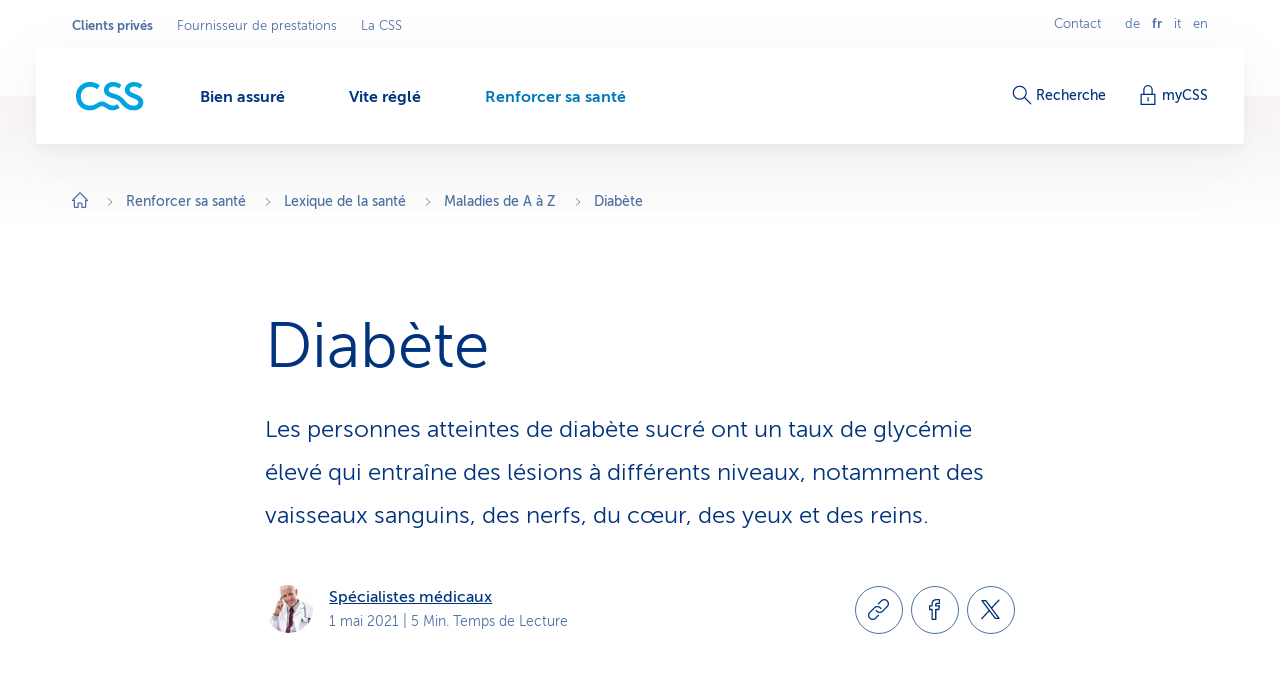

--- FILE ---
content_type: text/html;charset=utf-8
request_url: https://www.css.ch/fr/clients-prives/ma-sante/lexique-sante/tableaux-cliniques/diabete.html
body_size: 18571
content:








<!doctype html>
<html class="no-js" lang="fr">
<head>
    <meta charset="utf-8"/>
    <meta content="ie=edge" http-equiv="x-ua-compatible"/>
    <meta content="width=device-width,initial-scale=1,shrink-to-fit=no,viewport-fit=cover" name="viewport"/>
    <meta content="telephone=no" name="format-detection"/>
    <meta name="p:domain_verify" content="d3333f7603d3e0870bf21e393447df1f"/>

    <title>Diabète</title>

    
        <meta name="description" content="Les personnes atteintes de diabète sucré ont un taux de glycémie élevé qui entraîne des lésions à différents niveaux, notamment des vaisseaux sanguins, des nerfs, du cœur, des yeux et des reins."/>
    

    
        <meta name="keywords" content="Diabète sucré"/>
    

    
    

    <script defer type="text/javascript" src="/.rum/@adobe/helix-rum-js@%5E2/dist/rum-standalone.js"></script>
<link rel="canonical" href="https://www.css.ch/fr/clients-prives/ma-sante/lexique-sante/tableaux-cliniques/diabete.html"/>
    
        
            
                <link rel="alternate" hreflang="x-default" href="https://www.css.ch/de/privatkunden/meine-gesundheit/gesundheitslexikon/krankheitsbilder/diabetes.html"/>
            
        
            
                <link rel="alternate" hreflang="de" href="https://www.css.ch/de/privatkunden/meine-gesundheit/gesundheitslexikon/krankheitsbilder/diabetes.html"/>
            
        
            
                <link rel="alternate" hreflang="en" href="https://www.css.ch/en/private-customers/my-health/health-glossary/conditions/diabetes.html"/>
            
        
            
                <link rel="alternate" hreflang="it" href="https://www.css.ch/it/clienti-privati/mia-salute/lessico-salute/quadri-clinici/diabete.html"/>
            
        
            
                <link rel="alternate" hreflang="fr" href="https://www.css.ch/fr/clients-prives/ma-sante/lexique-sante/tableaux-cliniques/diabete.html"/>
            
        
    
    

    <meta property="og:type" content="website"/>
    <meta property="og:url" content="https://www.css.ch/fr/clients-prives/ma-sante/lexique-sante/tableaux-cliniques/diabete.html"/>

    
        <meta property="og:title" content="Diabète"/>
        <meta name="twitter:title" content="Diabète"/>
    
    
        <meta property="og:description" content="Les personnes atteintes de diabète sucré ont un taux de glycémie élevé qui entraîne des lésions à différents niveaux, notamment des vaisseaux sanguins, des nerfs, du cœur, des yeux et des reins."/>
    
    
    
        <meta name="twitter:site" content="@CSSVersicherung"/>
    
    
        <meta name="twitter:creator" content="CSS"/>
    
    
        <meta name="twitter:card" content="summary_large_image"/>
    

    <meta name="msapplication-config" content="none"/>
<meta name="msapplication-TileColor" content="#ffffff"/>
<meta name="msapplication-navbutton-color" content="#ffffff"/>


<link rel="icon" href="/favicon.ico" sizes="any"/>
<link rel="icon" href="/favicon.svg" type="image/svg+xml"/>
<link rel="apple-touch-icon" href="/apple-touch-icon.png"/>
<link rel="manifest" href="/manifest.webmanifest"/>

    
    <link rel="preload" href="/etc.clientlibs/css/core/clientlibs/publish/main/resources/fonts/MuseoSans300-webfont.woff2" as="font" type="font/woff2" crossorigin/>

    <link href="/etc.clientlibs/css/core/clientlibs/publish/main/resources/css/style.d4293b6711ed8bd96a8e.css" rel="stylesheet"/>


    

    <script id="digital-data-script">
    var digitalData = {};
    digitalData.page =
      JSON.parse('{"pageInfo":{"pageId":"8b60f292-971f-4c75-952b-19c3bcd7ce08","pageName":"diabetes","pageTitle":"Diabetes","language":"fr","type":"blogarticlepage","internalReferrer":""},"attributes":{"URLHostname":"www.css.ch","unifiedURL":"https://www.css.ch/de/privatkunden/meine-gesundheit/gesundheitslexikon/krankheitsbilder/diabetes.html","URLPath":"/privatkunden/meine-gesundheit/gesundheitslexikon/krankheitsbilder/diabetes","application":"css.ch","environment":"prd","URLQueryString":"","URLFragment":"","trackingId":"","campaignId":"","websiteId":"","vanityUrl":""},"category":{"level01":"privatkunden","level02":"meine-gesundheit","level03":"gesundheitslexikon","level04":"krankheitsbilder","level05":"diabetes","breadcrumbs":["privatkunden","meine-gesundheit","gesundheitslexikon","krankheitsbilder","diabetes"]}}');
    </script>
    

    <script>
      digitalData.content =
        JSON.parse('{"contentInfo":{"article":true,"author":"Spécialistes médicaux","area":"","topic":"","coreTopic":"","focusTopic":"","externalTags":[""],"startDate":"2021-05-01","endDate":""}}');
    </script>



    
    

    <script>
        const script = document.createElement('script');
        script.setAttribute('src', "https://assets.adobedtm.com/launch-EN04efbe4f9c334879b2cd039ff0529032.min.js");
        script.setAttribute('async', '');

        document.head.appendChild(script);
        digitalData.launchStatus = 'loading';

        script.onload = () => {
            digitalData.launchStatus = 'loaded';
        }

        script.onerror = () => {
            digitalData.launchStatus = 'failed';
        };
    </script>




    


    
<link rel="preconnect" href="https://cssversicherung.scene7.com"/>
<link rel="preconnect" href="https://s7mbrstream-g1.scene7.com"/>
<link rel="preconnect" href="https://www.google-analytics.com"/>
<link rel="preconnect" href="https://consent.cookiebot.com"/>
<link rel="preconnect" href="https://cssversicherung.tt.omtrdc.net"/>
<link rel="preconnect" href="https://www.googletagmanager.com"/>
<link rel="preconnect" href="https://stats.g.doubleclick.net"/>
<link rel="preconnect" href="https://connect.facebook.net"/>
<link rel="preconnect" href="https://5608808.fls.doubleclick.net"/>
<link rel="preconnect" href="https://www.facebook.com"/>
<link rel="preconnect" href="https://www.google.com"/>
<link rel="preconnect" href="https://www.google.ch"/>
<link rel="preconnect" href="https://smetrics.css.ch"/>
<link rel="preconnect" href="https://adservice.google.com"/>
</head>
<body>

<div id="l-pagewrapper">
    


    <header class="l-header" data-module="header" data-test="header" v-cloak>
        <div class="header-fixed-wrapper">
            <responsive-switch>
                <div class="header-meta-nav">
                    
                    

<template v-slot:supernav>
    
    <div class="c-super-nav header-super-nav">
        <label class="sr-only" for="super-nav">Sélectionner un secteur d&#39;activité</label>
        <nav class="c-super-nav__nav" id="super-nav" data-test="super-nav">
            <ul class="c-super-nav__list">
                

                    
                    <li class="c-super-nav__item" aria-owns="main-nav-privatkunden">
                        <a class="c-super-nav__link is-active" href="/fr/clients-prives.html" data-event-category="User Interaktion" data-event-action="Navigation" data-event-label="Privatkunden" data-test="super-nav-link">
                            <span class="sr-only">Secteur d&#39;activité actif: Clients privés</span>
                            Clients privés
                        </a>
                    </li>
                    
                    
                

                    
                    
                    
                    <li class="c-super-nav__item">
                        <a class="c-super-nav__link" href="/fr/fournisseur-de-prestations.html" data-event-category="User Interaktion" data-event-action="Navigation" data-event-label="Leistungserbringer" data-test="super-nav-link">
                            Fournisseur de prestations
                        </a>
                    </li>
                

                    
                    
                    
                    <li class="c-super-nav__item">
                        <a class="c-super-nav__link" href="/fr/a-propos-de-css.html" data-event-category="User Interaktion" data-event-action="Navigation" data-event-label="Die CSS" data-test="super-nav-link">
                            La CSS
                        </a>
                    </li>
                
            </ul>
        </nav>
    </div>


    <!-- If it is a multi campaign page, there is no supernav, but we need an empty div for spacing -->
    
</template>

<template v-slot:metablock>
    
    <div class="c-meta-block header-meta-block" data-test="meta-block">
        
            <a class="c-meta-block__link" href="/fr/clients-prives/vite-regle/contact.html" data-event-category="User Interaktion" data-event-action="Navigation" data-event-label="Contact" data-test="meta-block-link">
                Contact
            </a>
        
        <div class="c-lang-nav c-meta-block__lang-nav">
            <h2 class="sr-only">Navigation linguistique</h2>
            <ul class="c-lang-nav__list">
                
                    <li class="c-lang-nav__item " data-test="lang-nav-item">
                        
                        
                            <a class="c-lang-nav__link" href="/de/privatkunden/meine-gesundheit/gesundheitslexikon/krankheitsbilder/diabetes.html" lang="de" data-event-category="User Interaktion" data-event-action="Navigation" data-event-label="de" data-test="lang-nav-link">
                                <abbr class="c-lang-nav__abbr" title="Diabetes" aria-label="Diabetes" data-test="lang-nav-abbr">
                                    de
                                </abbr>
                                <span class="sr-only">Auf Deutsch wechseln</span>
                            </a>
                        
                    </li>
                
                    <li class="c-lang-nav__item is-active" data-test="lang-nav-item">
                        
                            <span lang="fr">
                                <abbr class="c-lang-nav__abbr" title="Diabète" aria-label="Diabète" data-test="lang-nav-abbr">
                                    fr
                                </abbr>
                                <span class="sr-only">Langue sélectionnée: français</span>
                            </span>
                        
                        
                    </li>
                
                    <li class="c-lang-nav__item " data-test="lang-nav-item">
                        
                        
                            <a class="c-lang-nav__link" href="/it/clienti-privati/mia-salute/lessico-salute/quadri-clinici/diabete.html" lang="it" data-event-category="User Interaktion" data-event-action="Navigation" data-event-label="it" data-test="lang-nav-link">
                                <abbr class="c-lang-nav__abbr" title="Diabete" aria-label="Diabete" data-test="lang-nav-abbr">
                                    it
                                </abbr>
                                <span class="sr-only">Passa al italiano</span>
                            </a>
                        
                    </li>
                
                    <li class="c-lang-nav__item " data-test="lang-nav-item">
                        
                        
                            <a class="c-lang-nav__link" href="/en/private-customers/my-health/health-glossary/conditions/diabetes.html" lang="en" data-event-category="User Interaktion" data-event-action="Navigation" data-event-label="en" data-test="lang-nav-link">
                                <abbr class="c-lang-nav__abbr" title="Diabetes" aria-label="Diabetes" data-test="lang-nav-abbr">
                                    en
                                </abbr>
                                <span class="sr-only">Change to english</span>
                            </a>
                        
                    </li>
                
            </ul>
        </div>
    </div>

</template>

                </div>

                <div class="header-bar">
                    <div class="header-bar-container">
                        
                        


    <div class="header-bar-left">
        <template v-slot:logoicon>
            <div class="c-header-logo header-logo ">
                
    
        <!-- Because single page campagain pages aren't getting bootstrap from VUE.js, two different implementations ar needed -->
        <component :is="'script'" type="application/ld+json" data-search-ignore="yes">
            {"@context":"https://schema.org","@type":"Organization","name":"CSS","url":"https://www.css.ch/fr/clients-prives.html","telephone":"0844 277 277","logo":{"@type":"ImageObject","url":"/content/dam/css/de/images/logos-css/css-logo.jpg"}}
        </component>
        
    
    <a class="c-header-logo__link" title="Clients privés" aria-label="Clients privés" href="/fr/clients-prives.html" data-event-category="User Interaktion" data-event-action="Navigation" data-event-label="Clients privés" data-test="header-logo">
        
        
            
  <svg xmlns="http://www.w3.org/2000/svg" xml:space="preserve" class="c-header-logo__svg" viewBox="0 0 68 29">
    <g fill="#00A4E0">
      <path d="M36.93 23.69c-2.23 0-4.49-1.46-6.07-2.51a8.54 8.54 0 0 0-4.86-1.7c-1.8.07-3.55.67-5 1.74-1.79 1.09-3.57 2.39-7 2.39-5.83 0-9.15-4-9.15-9.56a8.923 8.923 0 0 1 8.54-9.3c.15-.01.31-.01.46-.01 2.68-.14 5.31.78 7.33 2.55l2.67-3.81c-2.8-2.34-6.35-3.57-10-3.48C6.3-.1.1 5.93 0 13.48v.57c0 8.34 5.71 14.3 14 14.3 2.77-.03 5.47-.84 7.79-2.35 1.33-.85 2.59-1.87 4-1.87s2.14.49 3.92 1.67 4.13 2.55 6.81 2.55c2.67-.02 5.24-1 7.25-2.76l-2.64-3.4a6.403 6.403 0 0 1-4.2 1.5z"/>
      <path d="m60.54 12.51-3-1.25c-2.39-1-3.92-1.66-3.92-3.48s1.7-3.29 4.85-3.29c1.98.05 3.89.75 5.43 2l2.59-3.56A13.41 13.41 0 0 0 58.07 0c-5.22 0-9.15 3.4-9.15 8.1 0 3.81 3.16 5.87 6 7.13l1.78.77c3.93 1.7 5.71 2.34 5.71 4.45 0 1.78-1.66 3.28-4.86 3.28-3.64 0-6.23-2.19-8.5-4.94-3.16-3.64-5.31-5.43-10-6.76-5-1.38-6.4-2.31-6.4-4.25 0-1.79 1.7-3.29 4.86-3.29 1.98.05 3.88.76 5.42 2l2.6-3.56C43.13 1.02 40.16-.01 37.09 0c-5.22 0-9.15 3.4-9.15 8.1 0 5.34 4.9 7.05 9 8.22s6.12 2.35 9 6.24c2.69 3.67 6.99 5.82 11.54 5.79 5.83 0 9.84-3 9.84-8-.06-2.86-1.52-5.61-6.78-7.84z"/>
    </g>
  </svg>

        
    </a>

            </div>
        </template>

        
    <template v-slot:mainnav="slotProps">
        <nav role="navigation" class="c-main-nav header-main-nav">
            <h2 class="sr-only">Menu</h2>

            <ul class="c-main-nav__list" id="main-nav-privatkunden" data-business-area-navigation="privatkunden" @keydown="slotProps.onKeyDown" @focus.capture="slotProps.onFocus">
                
                    <li class="c-main-nav__item" data-header-main-nav-item @mouseenter="slotProps.levelOneMouseenter($event, 0)" @mouseleave="slotProps.levelOneMouseleave($event, 0)" v-bind="slotProps.dynamicBusinessArea[0].item">

                        <a class="c-main-nav__link " href="/fr/clients-prives/bien-assure.html" aria-label="Bien assuré" @click="slotProps.levelOneClick($event, 0)" v-bind="slotProps.dynamicBusinessArea[0].link" data-event-category="User Interaktion" data-event-action="Navigation" data-event-label="Richtig versichert">
                            <span class="c-main-nav__link-text">Bien assuré</span>
                            
                            <i role="presentation" class="c-main-nav__indicator-wrapper">
                                
    <svg data-search-ignore="yes" class="c-icon c-icon-minus c-main-nav__indicator">
        <use href="/etc.clientlibs/css/core/clientlibs/publish/main/resources/images/svg-sprite.svg#sprite-minus"></use>
    </svg>

                                
    <svg data-search-ignore="yes" class="c-icon c-icon-minus c-main-nav__indicator">
        <use href="/etc.clientlibs/css/core/clientlibs/publish/main/resources/images/svg-sprite.svg#sprite-minus"></use>
    </svg>

                            </i>
                        </a>

                        <div class="c-nav-megadropdown c-main-nav__megadropdown " data-header-megadropdown @transitionend="slotProps.onMegadropdownTransitionend($event, 0)" v-bind="slotProps.dynamicBusinessArea[0].megadropdown">

                            <div role="presentation" class="c-nav-megadropdown__inner   c-nav-megadropdown__inner--side-large ">

                                <div class="c-nav-megadropdown__category-wrapper">
                                    <a class="c-nav-megadropdown__category" href="/fr/clients-prives/bien-assure.html" tabindex="-1" data-lvl-two-group aria-hidden="true" v-bind="slotProps.dynamicBusinessArea[0].megadropdownOverviewLink" data-event-category="User Interaktion" data-event-action="Navigation" data-event-label="Richtig versichert">
                                        
    <svg data-search-ignore="yes" class="c-icon c-icon-arrow-right-circle c-icon--24">
        <use href="/etc.clientlibs/css/core/clientlibs/publish/main/resources/images/svg-sprite.svg#sprite-arrow-right-circle"></use>
    </svg>

                                        Bien assuré
                                    </a>
                                </div>

                                

                                

                                    

                                    
    <div role="presentation" class="c-megadropdown-panel-main c-nav-megadropdown__main">
        <ul role="presentation" class="c-megadropdown-panel-main__lvl1-list ">
            
                <li role="menuitem" class="c-megadropdown-panel-main__lvl1-item" data-lvl-two-group data-animation-item="1">
                    <a class="c-megadropdown-panel-main__lvl1-link " href="/fr/clients-prives/bien-assure/caisse-maladie.html" tabindex="-1" data-megadropdown-category data-event-category="User Interaktion" data-event-action="Navigation" data-event-label="Krankenkasse "> Caisse-maladie
                        
                    </a>
                    <ul class="c-megadropdown-panel-main__lvl2-list">
                        
                            <li class="c-megadropdown-panel-main__lvl2-item">
                                <a class="c-megadropdown-panel-main__lvl2-link " href="/fr/clients-prives/bien-assure/caisse-maladie/assurance-de-base.html" tabindex="-1" data-event-category="User Interaktion" data-event-action="Navigation" data-event-label="Grundversicherung"> Assurance de base
                                </a>
                                <ul class="c-megadropdown-panel-main__lvl3-list">
                                    
                                        <li class="c-megadropdown-panel-main__lvl3-item">
                                            <a class="c-megadropdown-panel-main__lvl3-link " href="/fr/clients-prives/bien-assure/caisse-maladie/assurance-de-base/modele-du-medecin-de-famille.html" tabindex="-1" data-event-category="User Interaktion" data-event-action="Navigation" data-event-label="Hausarzt-Modell">
                                                                            
                                                Modèle du médecin de famille
                                            </a>
                                        </li>
                                    
                                        <li class="c-megadropdown-panel-main__lvl3-item">
                                            <a class="c-megadropdown-panel-main__lvl3-link " href="/fr/clients-prives/bien-assure/caisse-maladie/assurance-de-base/modele-hmo.html" tabindex="-1" data-event-category="User Interaktion" data-event-action="Navigation" data-event-label="HMO-Modell">
                                                                            
                                                Modèle HMO
                                            </a>
                                        </li>
                                    
                                        <li class="c-megadropdown-panel-main__lvl3-item">
                                            <a class="c-megadropdown-panel-main__lvl3-link " href="/fr/clients-prives/bien-assure/caisse-maladie/assurance-de-base/multimed.html" tabindex="-1" data-event-category="User Interaktion" data-event-action="Navigation" data-event-label="Multimed">
                                                                            
                                                Multimed
                                            </a>
                                        </li>
                                    
                                        <li class="c-megadropdown-panel-main__lvl3-item">
                                            <a class="c-megadropdown-panel-main__lvl3-link " href="/fr/clients-prives/bien-assure/caisse-maladie/assurance-de-base/telmed.html" tabindex="-1" data-event-category="User Interaktion" data-event-action="Navigation" data-event-label="Telmed">
                                                                            
                                                Telmed
                                            </a>
                                        </li>
                                    
                                </ul>
                            </li>
                        
                            <li class="c-megadropdown-panel-main__lvl2-item">
                                <a class="c-megadropdown-panel-main__lvl2-link " href="/fr/clients-prives/bien-assure/caisse-maladie/assurance-complementaire.html" tabindex="-1" data-event-category="User Interaktion" data-event-action="Navigation" data-event-label="Zusatzversicherung"> Assurance complémentaire
                                </a>
                                <ul class="c-megadropdown-panel-main__lvl3-list">
                                    
                                        <li class="c-megadropdown-panel-main__lvl3-item">
                                            <a class="c-megadropdown-panel-main__lvl3-link " href="/fr/clients-prives/bien-assure/caisse-maladie/assurance-complementaire/assurance-ambulatoire.html" tabindex="-1" data-event-category="User Interaktion" data-event-action="Navigation" data-event-label="Ambulant-Versicherung">
                                                                            
                                                Ambulatoire ambulatoire
                                            </a>
                                        </li>
                                    
                                        <li class="c-megadropdown-panel-main__lvl3-item">
                                            <a class="c-megadropdown-panel-main__lvl3-link " href="/fr/clients-prives/bien-assure/caisse-maladie/assurance-complementaire/assurance-d-hospitalisation.html" tabindex="-1" data-event-category="User Interaktion" data-event-action="Navigation" data-event-label="Spitalversicherung">
                                                                            
                                                Assurance d’hospitalisation
                                            </a>
                                        </li>
                                    
                                        <li class="c-megadropdown-panel-main__lvl3-item">
                                            <a class="c-megadropdown-panel-main__lvl3-link " href="/fr/clients-prives/bien-assure/caisse-maladie/assurance-complementaire/medecine-alternative.html" tabindex="-1" data-event-category="User Interaktion" data-event-action="Navigation" data-event-label="Alternativ-Versicherung">
                                                                            
                                                Assurance pour médecine alternative
                                            </a>
                                        </li>
                                    
                                        <li class="c-megadropdown-panel-main__lvl3-item">
                                            <a class="c-megadropdown-panel-main__lvl3-link " href="/fr/clients-prives/bien-assure/caisse-maladie/assurance-complementaire/assurance-soins-dentaires.html" tabindex="-1" data-event-category="User Interaktion" data-event-action="Navigation" data-event-label="Zahnversicherung">
                                                                            
                                                Assurance dentaire
                                            </a>
                                        </li>
                                    
                                </ul>
                            </li>
                        
                    </ul>
                </li>
            
                <li role="menuitem" class="c-megadropdown-panel-main__lvl1-item" data-lvl-two-group data-animation-item="2">
                    <a class="c-megadropdown-panel-main__lvl1-link " href="/fr/clients-prives/bien-assure/autres-assurances.html" tabindex="-1" data-megadropdown-category data-event-category="User Interaktion" data-event-action="Navigation" data-event-label="Weitere Versicherungen"> Autres assurances
                        
                    </a>
                    <ul class="c-megadropdown-panel-main__lvl2-list">
                        
                            <li class="c-megadropdown-panel-main__lvl2-item">
                                <a class="c-megadropdown-panel-main__lvl2-link " href="/fr/clients-prives/bien-assure/autres-assurances/assurance-voyages.html" tabindex="-1" data-event-category="User Interaktion" data-event-action="Navigation" data-event-label="Reiseversicherung"> Assurance voyages
                                </a>
                                
                            </li>
                        
                            <li class="c-megadropdown-panel-main__lvl2-item">
                                <a class="c-megadropdown-panel-main__lvl2-link " href="/fr/clients-prives/bien-assure/autres-assurances/assurance-responsabilite-civile.html" tabindex="-1" data-event-category="User Interaktion" data-event-action="Navigation" data-event-label="Haftpflichtversicherung"> Assurance responsabilité civile
                                </a>
                                
                            </li>
                        
                            <li class="c-megadropdown-panel-main__lvl2-item">
                                <a class="c-megadropdown-panel-main__lvl2-link " href="/fr/clients-prives/bien-assure/autres-assurances/assurance-inventaire-du-menage.html" tabindex="-1" data-event-category="User Interaktion" data-event-action="Navigation" data-event-label="Hausratversicherung"> Assurance de l’inventaire du ménage
                                </a>
                                
                            </li>
                        
                            <li class="c-megadropdown-panel-main__lvl2-item">
                                <a class="c-megadropdown-panel-main__lvl2-link " href="/fr/clients-prives/bien-assure/autres-assurances/assurance-batiments.html" tabindex="-1" data-event-category="User Interaktion" data-event-action="Navigation" data-event-label="Gebäudeversicherung"> Assurance de bâtiments
                                </a>
                                
                            </li>
                        
                            <li class="c-megadropdown-panel-main__lvl2-item">
                                <a class="c-megadropdown-panel-main__lvl2-link " href="/fr/clients-prives/bien-assure/autres-assurances/assurance-de-protection-juridique.html" tabindex="-1" data-event-category="User Interaktion" data-event-action="Navigation" data-event-label="Rechtsschutzversicherung"> Assurance de protection juridique
                                </a>
                                
                            </li>
                        
                            <li class="c-megadropdown-panel-main__lvl2-item">
                                <a class="c-megadropdown-panel-main__lvl2-link " href="/fr/clients-prives/bien-assure/autres-assurances/adi-mdi.html" tabindex="-1" data-event-category="User Interaktion" data-event-action="Navigation" data-event-label="Versicherung bei Tod oder Invalidität"> Assurance pour décès ou invalidité
                                </a>
                                
                            </li>
                        
                            <li class="c-megadropdown-panel-main__lvl2-item">
                                <a class="c-megadropdown-panel-main__lvl2-link " href="/fr/clients-prives/bien-assure/autres-assurances/suisses-etranger-ihp.html" tabindex="-1" data-event-category="User Interaktion" data-event-action="Navigation" data-event-label="Internationaler Versicherungsschutz"> Couverture d&#39;assurance internationale
                                </a>
                                
                            </li>
                        
                    </ul>
                </li>
            
        </ul>
    </div>


                                    

                                    
                                        
    <div role="presentation" class="c-megadropdown-panel-side c-nav-megadropdown__side">
        <ul role="presentation" class="c-megadropdown-panel-side__list">
            
                <li role="menuitem" class="c-megadropdown-panel-side__category" data-lvl-two-group data-animation-item="3">
                    <a class="c-megadropdown-panel-side__category-title " href="/fr/clients-prives/bien-assure/caisse-maladie/economiser-optimiser.html" tabindex="-1" data-event-category="User Interaktion" data-event-action="Navigation" data-event-label="Economiser &amp; optimiser">
                        Economiser &amp; optimiser
                        
                    </a>
                    <ul class="c-megadropdown-panel-side__list">
                        
                            <li class="c-megadropdown-panel-side__item">
                                <a class="c-megadropdown-panel-side__link " href="/fr/clients-prives/bien-assure/caisse-maladie/economiser-optimiser/enjoy365.html" tabindex="-1" data-event-category="User Interaktion" data-event-action="Navigation" data-event-label="Gesundheits-Shop enjoy365">
                                    
    <svg data-search-ignore="yes" class="c-icon c-icon-special-price c-megadropdown-panel-side__link-icon">
        <use href="/etc.clientlibs/css/core/clientlibs/publish/main/resources/images/svg-sprite.svg#sprite-special-price"></use>
    </svg>

                                    <span class="c-megadropdown-panel-side__link-text">Shop santé enjoy365</span>
                                    
                                </a>
                            </li>
                        
                            <li class="c-megadropdown-panel-side__item">
                                <a class="c-megadropdown-panel-side__link " href="/fr/clients-prives/bien-assure/caisse-maladie/economiser-optimiser/coin.html" tabindex="-1" data-event-category="User Interaktion" data-event-action="Navigation" data-event-label="CSS Coin">
                                    
    <svg data-search-ignore="yes" class="c-icon c-icon-coins c-megadropdown-panel-side__link-icon">
        <use href="/etc.clientlibs/css/core/clientlibs/publish/main/resources/images/svg-sprite.svg#sprite-coins"></use>
    </svg>

                                    <span class="c-megadropdown-panel-side__link-text">CSS Coin pour des achats sains</span>
                                    
                                </a>
                            </li>
                        
                            <li class="c-megadropdown-panel-side__item">
                                <a class="c-megadropdown-panel-side__link " href="/fr/clients-prives/bien-assure/caisse-maladie/economiser-optimiser/contrat-cadre.html" tabindex="-1" data-event-category="User Interaktion" data-event-action="Navigation" data-event-label="Rabatte dank Arbeitgeber, Verband, Verein">
                                    
    <svg data-search-ignore="yes" class="c-icon c-icon-conference c-megadropdown-panel-side__link-icon">
        <use href="/etc.clientlibs/css/core/clientlibs/publish/main/resources/images/svg-sprite.svg#sprite-conference"></use>
    </svg>

                                    <span class="c-megadropdown-panel-side__link-text">Rabais: entreprises &amp; clubs de sport</span>
                                    
                                </a>
                            </li>
                        
                    </ul>
                </li>

            
                <li role="menuitem" class="c-megadropdown-panel-side__category" data-lvl-two-group data-animation-item="4">
                    <a class="c-megadropdown-panel-side__category-title " href="/fr/clients-prives/bien-assure/bon-a-savoir.html" tabindex="-1" data-event-category="User Interaktion" data-event-action="Navigation" data-event-label="Bon à savoir">
                        Bon à savoir
                        
                    </a>
                    <ul class="c-megadropdown-panel-side__list">
                        
                            <li class="c-megadropdown-panel-side__item">
                                <a class="c-megadropdown-panel-side__link " href="/fr/clients-prives/bien-assure/bon-a-savoir/conseils-assurance.html" tabindex="-1" data-event-category="User Interaktion" data-event-action="Navigation" data-event-label="Versicherungstipps">
                                    
    <svg data-search-ignore="yes" class="c-icon c-icon-bulb c-megadropdown-panel-side__link-icon">
        <use href="/etc.clientlibs/css/core/clientlibs/publish/main/resources/images/svg-sprite.svg#sprite-bulb"></use>
    </svg>

                                    <span class="c-megadropdown-panel-side__link-text">Conseils en assurance</span>
                                    
                                </a>
                            </li>
                        
                            <li class="c-megadropdown-panel-side__item">
                                <a class="c-megadropdown-panel-side__link " href="/fr/clients-prives/bien-assure/bon-a-savoir/factures-paiements.html" tabindex="-1" data-event-category="User Interaktion" data-event-action="Navigation" data-event-label="Rechnung &amp; Zahlung">
                                    
    <svg data-search-ignore="yes" class="c-icon c-icon-coins c-megadropdown-panel-side__link-icon">
        <use href="/etc.clientlibs/css/core/clientlibs/publish/main/resources/images/svg-sprite.svg#sprite-coins"></use>
    </svg>

                                    <span class="c-megadropdown-panel-side__link-text">Factures &amp; paiements</span>
                                    
                                </a>
                            </li>
                        
                            <li class="c-megadropdown-panel-side__item">
                                <a class="c-megadropdown-panel-side__link " href="/fr/clients-prives/bien-assure/bon-a-savoir/contrat-conclusion.html" tabindex="-1" data-event-category="User Interaktion" data-event-action="Navigation" data-event-label="Vertrag &amp; Police">
                                    
    <svg data-search-ignore="yes" class="c-icon c-icon-certificate c-megadropdown-panel-side__link-icon">
        <use href="/etc.clientlibs/css/core/clientlibs/publish/main/resources/images/svg-sprite.svg#sprite-certificate"></use>
    </svg>

                                    <span class="c-megadropdown-panel-side__link-text">Contrat &amp; police</span>
                                    
                                </a>
                            </li>
                        
                    </ul>
                </li>

            
        </ul>
    </div>


                                        
                                    
                                

                                <button @click="slotProps.onCloseClick" class="c-nav-megadropdown__closer" type="button" tabindex="-1" data-lvl-two-group v-bind="slotProps.dynamicBusinessArea[0].megadropdownCloseLink">
                                    
    <svg data-search-ignore="yes" class="c-icon c-icon-close c-nav-megadropdown__closer-icon">
        <use href="/etc.clientlibs/css/core/clientlibs/publish/main/resources/images/svg-sprite.svg#sprite-close"></use>
    </svg>

                                    <span class="sr-only">Fermer le menu &#39;Bien assuré&#39;</span>
                                </button>
                            </div>
                        </div>
                    </li>
                
                    <li class="c-main-nav__item" data-header-main-nav-item @mouseenter="slotProps.levelOneMouseenter($event, 1)" @mouseleave="slotProps.levelOneMouseleave($event, 1)" v-bind="slotProps.dynamicBusinessArea[1].item">

                        <a class="c-main-nav__link " href="/fr/clients-prives/vite-regle.html" aria-label="Vite réglé" @click="slotProps.levelOneClick($event, 1)" v-bind="slotProps.dynamicBusinessArea[1].link" data-event-category="User Interaktion" data-event-action="Navigation" data-event-label="Schnell erledigt">
                            <span class="c-main-nav__link-text">Vite réglé</span>
                            
                            <i role="presentation" class="c-main-nav__indicator-wrapper">
                                
    <svg data-search-ignore="yes" class="c-icon c-icon-minus c-main-nav__indicator">
        <use href="/etc.clientlibs/css/core/clientlibs/publish/main/resources/images/svg-sprite.svg#sprite-minus"></use>
    </svg>

                                
    <svg data-search-ignore="yes" class="c-icon c-icon-minus c-main-nav__indicator">
        <use href="/etc.clientlibs/css/core/clientlibs/publish/main/resources/images/svg-sprite.svg#sprite-minus"></use>
    </svg>

                            </i>
                        </a>

                        <div class="c-nav-megadropdown c-main-nav__megadropdown " data-header-megadropdown @transitionend="slotProps.onMegadropdownTransitionend($event, 1)" v-bind="slotProps.dynamicBusinessArea[1].megadropdown">

                            <div role="presentation" class="c-nav-megadropdown__inner   c-nav-megadropdown__inner--side-large ">

                                <div class="c-nav-megadropdown__category-wrapper">
                                    <a class="c-nav-megadropdown__category" href="/fr/clients-prives/vite-regle.html" tabindex="-1" data-lvl-two-group aria-hidden="true" v-bind="slotProps.dynamicBusinessArea[1].megadropdownOverviewLink" data-event-category="User Interaktion" data-event-action="Navigation" data-event-label="Schnell erledigt">
                                        
    <svg data-search-ignore="yes" class="c-icon c-icon-arrow-right-circle c-icon--24">
        <use href="/etc.clientlibs/css/core/clientlibs/publish/main/resources/images/svg-sprite.svg#sprite-arrow-right-circle"></use>
    </svg>

                                        Vite réglé
                                    </a>
                                </div>

                                

                                

                                    

                                    
    <div role="presentation" class="c-megadropdown-panel-main c-nav-megadropdown__main">
        <ul role="presentation" class="c-megadropdown-panel-main__lvl1-list ">
            
                <li role="menuitem" class="c-megadropdown-panel-main__lvl1-item" data-lvl-two-group data-animation-item="1">
                    <a class="c-megadropdown-panel-main__lvl1-link " href="/fr/clients-prives/vite-regle/faire-soi-meme.html" tabindex="-1" data-megadropdown-category data-event-category="User Interaktion" data-event-action="Navigation" data-event-label="Selber erledigen"> Faire soi-même
                        
                    </a>
                    <ul class="c-megadropdown-panel-main__lvl2-list">
                        
                            <li class="c-megadropdown-panel-main__lvl2-item">
                                <a class="c-megadropdown-panel-main__lvl2-link " href="/fr/clients-prives/vite-regle/faire-soi-meme/declarer.html" tabindex="-1" data-event-category="User Interaktion" data-event-action="Navigation" data-event-label="Etwas melden"> Signaler une information
                                </a>
                                <ul class="c-megadropdown-panel-main__lvl3-list">
                                    
                                        <li class="c-megadropdown-panel-main__lvl3-item">
                                            <a class="c-megadropdown-panel-main__lvl3-link " href="/fr/clients-prives/vite-regle/faire-soi-meme/declarer/modifier-adresse.html" tabindex="-1" data-event-category="User Interaktion" data-event-action="Navigation" data-event-label="Adresse ändern">
                                                                            
                                                Modifier l’adresse
                                            </a>
                                        </li>
                                    
                                        <li class="c-megadropdown-panel-main__lvl3-item">
                                            <a class="c-megadropdown-panel-main__lvl3-link " href="/fr/clients-prives/vite-regle/faire-soi-meme/declarer/accident.html" tabindex="-1" data-event-category="User Interaktion" data-event-action="Navigation" data-event-label="Unfall melden">
                                                                            
                                                Déclarer un accident
                                            </a>
                                        </li>
                                    
                                        <li class="c-megadropdown-panel-main__lvl3-item">
                                            <a class="c-megadropdown-panel-main__lvl3-link " href="/fr/clients-prives/vite-regle/faire-soi-meme/declarer/rechnung-einreichen.html" tabindex="-1" data-event-category="User Interaktion" data-event-action="Navigation" data-event-label="Rechnung einreichen">
                                                                            
                                                Transmettre des factures
                                            </a>
                                        </li>
                                    
                                </ul>
                            </li>
                        
                            <li class="c-megadropdown-panel-main__lvl2-item">
                                <a class="c-megadropdown-panel-main__lvl2-link " href="/fr/clients-prives/vite-regle/faire-soi-meme/modifier-assurance.html" tabindex="-1" data-event-category="User Interaktion" data-event-action="Navigation" data-event-label="Versicherung anpassen"> Modifier l’assurance
                                </a>
                                <ul class="c-megadropdown-panel-main__lvl3-list">
                                    
                                        <li class="c-megadropdown-panel-main__lvl3-item">
                                            <a class="c-megadropdown-panel-main__lvl3-link " href="/fr/clients-prives/vite-regle/faire-soi-meme/modifier-assurance/modifier-franchise.html" tabindex="-1" data-event-category="User Interaktion" data-event-action="Navigation" data-event-label="Franchise ändern">
                                                                            
                                                Modifier la franchise
                                            </a>
                                        </li>
                                    
                                        <li class="c-megadropdown-panel-main__lvl3-item">
                                            <a class="c-megadropdown-panel-main__lvl3-link " href="/fr/clients-prives/vite-regle/faire-soi-meme/modifier-assurance/changer-modele-assurance.html" tabindex="-1" data-event-category="User Interaktion" data-event-action="Navigation" data-event-label="Modell wechseln">
                                                                            
                                                Changer de modèle
                                            </a>
                                        </li>
                                    
                                        <li class="c-megadropdown-panel-main__lvl3-item">
                                            <a class="c-megadropdown-panel-main__lvl3-link " href="/fr/clients-prives/vite-regle/faire-soi-meme/modifier-assurance/changer-medecin.html" tabindex="-1" data-event-category="User Interaktion" data-event-action="Navigation" data-event-label="Hausarzt wechseln">
                                                                            
                                                Changer de médecin de famille
                                            </a>
                                        </li>
                                    
                                </ul>
                            </li>
                        
                            <li class="c-megadropdown-panel-main__lvl2-item">
                                <a class="c-megadropdown-panel-main__lvl2-link " href="/fr/clients-prives/vite-regle/faire-soi-meme/commande.html" tabindex="-1" data-event-category="User Interaktion" data-event-action="Navigation" data-event-label="Bestellung &amp; Download"> Commande &amp; téléchargement
                                </a>
                                
                            </li>
                        
                    </ul>
                </li>
            
                <li role="menuitem" class="c-megadropdown-panel-main__lvl1-item" data-lvl-two-group data-animation-item="2">
                    <a class="c-megadropdown-panel-main__lvl1-link " href="/fr/clients-prives/vite-regle/demander-aide.html" tabindex="-1" data-megadropdown-category data-event-category="User Interaktion" data-event-action="Navigation" data-event-label="Hilfe erhalten"> Demander de l’aide
                        
                    </a>
                    <ul class="c-megadropdown-panel-main__lvl2-list">
                        
                            <li class="c-megadropdown-panel-main__lvl2-item">
                                <a class="c-megadropdown-panel-main__lvl2-link " href="/fr/clients-prives/vite-regle/demander-aide/controle-prestations.html" tabindex="-1" data-event-category="User Interaktion" data-event-action="Navigation" data-event-label="Was zahlt die CSS?"> Que prend en charge la CSS?
                                </a>
                                
                            </li>
                        
                            <li class="c-megadropdown-panel-main__lvl2-item">
                                <a class="c-megadropdown-panel-main__lvl2-link " href="/fr/clients-prives/vite-regle/demander-aide/question-prestations.html" tabindex="-1" data-event-category="User Interaktion" data-event-action="Navigation" data-event-label="Frage zu Leistungen"> Question sur les prestations
                                </a>
                                
                            </li>
                        
                            <li class="c-megadropdown-panel-main__lvl2-item">
                                <a class="c-megadropdown-panel-main__lvl2-link " href="/fr/clients-prives/vite-regle/demander-aide/question-facture.html" tabindex="-1" data-event-category="User Interaktion" data-event-action="Navigation" data-event-label="Frage zur Rechnung"> Question sur les factures
                                </a>
                                
                            </li>
                        
                            <li class="c-megadropdown-panel-main__lvl2-item">
                                <a class="c-megadropdown-panel-main__lvl2-link " href="/fr/clients-prives/vite-regle/demander-aide/question-generale.html" tabindex="-1" data-event-category="User Interaktion" data-event-action="Navigation" data-event-label="Allgemeine Frage"> Question générale
                                </a>
                                
                            </li>
                        
                            <li class="c-megadropdown-panel-main__lvl2-item">
                                <a class="c-megadropdown-panel-main__lvl2-link " href="/fr/clients-prives/vite-regle/demander-aide/conseil-medical.html" tabindex="-1" data-event-category="User Interaktion" data-event-action="Navigation" data-event-label="Medizinische Hilfe"> Aide médicale
                                </a>
                                <ul class="c-megadropdown-panel-main__lvl3-list">
                                    
                                        <li class="c-megadropdown-panel-main__lvl3-item">
                                            <a class="c-megadropdown-panel-main__lvl3-link " href="/fr/clients-prives/vite-regle/demander-aide/conseil-medical/arztsuche.html" tabindex="-1" data-event-category="User Interaktion" data-event-action="Navigation" data-event-label="Arzt-Suche &amp; Spitallisten">
                                                                            
                                                Recherche de médecins
                                            </a>
                                        </li>
                                    
                                </ul>
                            </li>
                        
                            <li class="c-megadropdown-panel-main__lvl2-item">
                                <a class="c-megadropdown-panel-main__lvl2-link " href="/fr/clients-prives/vite-regle/demander-aide/conseiller.html" tabindex="-1" data-event-category="User Interaktion" data-event-action="Navigation" data-event-label="Versicherungs-Beratung"> Conseil en assurance
                                </a>
                                
                            </li>
                        
                    </ul>
                </li>
            
        </ul>
    </div>


                                    

                                    
                                        
    <div role="presentation" class="c-megadropdown-panel-side c-nav-megadropdown__side">
        <ul role="presentation" class="c-megadropdown-panel-side__list">
            
                <li role="menuitem" class="c-megadropdown-panel-side__category" data-lvl-two-group data-animation-item="3">
                    
                    <ul class="c-megadropdown-panel-side__list">
                        
                            <li class="c-megadropdown-panel-side__item">
                                <a class="c-megadropdown-panel-side__link " href="/fr/clients-prives/vite-regle/mycss-portail-client.html" tabindex="-1" data-event-category="User Interaktion" data-event-action="Navigation" data-event-label="myCSS Kundenportal">
                                    
    <svg data-search-ignore="yes" class="c-icon c-icon-pro-laptop c-megadropdown-panel-side__link-icon">
        <use href="/etc.clientlibs/css/core/clientlibs/publish/main/resources/images/svg-sprite.svg#sprite-pro-laptop"></use>
    </svg>

                                    <span class="c-megadropdown-panel-side__link-text">Portail client myCSS</span>
                                    
                                </a>
                            </li>
                        
                            <li class="c-megadropdown-panel-side__item">
                                <a class="c-megadropdown-panel-side__link " href="/fr/clients-prives/vite-regle/mycss-portail-client/application-mycss.html" tabindex="-1" data-event-category="User Interaktion" data-event-action="Navigation" data-event-label="myCSS-App">
                                    
    <svg data-search-ignore="yes" class="c-icon c-icon-iphone c-megadropdown-panel-side__link-icon">
        <use href="/etc.clientlibs/css/core/clientlibs/publish/main/resources/images/svg-sprite.svg#sprite-iphone"></use>
    </svg>

                                    <span class="c-megadropdown-panel-side__link-text">Application myCSS</span>
                                    
                                </a>
                            </li>
                        
                            <li class="c-megadropdown-panel-side__item">
                                <a class="c-megadropdown-panel-side__link " href="/fr/clients-prives/vite-regle/agence.html" tabindex="-1" data-event-category="User Interaktion" data-event-action="Navigation" data-event-label="Agenturen für Kontakt &amp; Beratung">
                                    
    <svg data-search-ignore="yes" class="c-icon c-icon-map-location c-megadropdown-panel-side__link-icon">
        <use href="/etc.clientlibs/css/core/clientlibs/publish/main/resources/images/svg-sprite.svg#sprite-map-location"></use>
    </svg>

                                    <span class="c-megadropdown-panel-side__link-text">Agence proche de chez vous</span>
                                    
                                </a>
                            </li>
                        
                    </ul>
                </li>

            
                <li role="menuitem" class="c-megadropdown-panel-side__category" data-lvl-two-group data-animation-item="4">
                    <a class="c-megadropdown-panel-side__category-title " href="/fr/clients-prives/vite-regle/advantages.html" tabindex="-1" data-event-category="User Interaktion" data-event-action="Navigation" data-event-label="Bénéficier d’avantages">
                        Bénéficier d’avantages
                        
                    </a>
                    <ul class="c-megadropdown-panel-side__list">
                        
                            <li class="c-megadropdown-panel-side__item">
                                <a class="c-megadropdown-panel-side__link " href="/fr/clients-prives/vite-regle/advantages/recommandation.html" tabindex="-1" data-event-category="User Interaktion" data-event-action="Navigation" data-event-label="CSS weiterempfehlen">
                                    
    <svg data-search-ignore="yes" class="c-icon c-icon-like c-megadropdown-panel-side__link-icon">
        <use href="/etc.clientlibs/css/core/clientlibs/publish/main/resources/images/svg-sprite.svg#sprite-like"></use>
    </svg>

                                    <span class="c-megadropdown-panel-side__link-text">Recommander la CSS</span>
                                    
                                </a>
                            </li>
                        
                            <li class="c-megadropdown-panel-side__item">
                                <a class="c-megadropdown-panel-side__link " href="/fr/clients-prives/vite-regle/advantages/membre-css-association.html" tabindex="-1" data-event-category="User Interaktion" data-event-action="Navigation" data-event-label="Mitglied CSS Verein">
                                    
    <svg data-search-ignore="yes" class="c-icon c-icon-handshake c-megadropdown-panel-side__link-icon">
        <use href="/etc.clientlibs/css/core/clientlibs/publish/main/resources/images/svg-sprite.svg#sprite-handshake"></use>
    </svg>

                                    <span class="c-megadropdown-panel-side__link-text">Membre de la CSS Association</span>
                                    
                                </a>
                            </li>
                        
                    </ul>
                </li>

            
        </ul>
    </div>


                                        
                                    
                                

                                <button @click="slotProps.onCloseClick" class="c-nav-megadropdown__closer" type="button" tabindex="-1" data-lvl-two-group v-bind="slotProps.dynamicBusinessArea[1].megadropdownCloseLink">
                                    
    <svg data-search-ignore="yes" class="c-icon c-icon-close c-nav-megadropdown__closer-icon">
        <use href="/etc.clientlibs/css/core/clientlibs/publish/main/resources/images/svg-sprite.svg#sprite-close"></use>
    </svg>

                                    <span class="sr-only">Fermer le menu &#39;Vite réglé&#39;</span>
                                </button>
                            </div>
                        </div>
                    </li>
                
                    <li class="c-main-nav__item" data-header-main-nav-item @mouseenter="slotProps.levelOneMouseenter($event, 2)" @mouseleave="slotProps.levelOneMouseleave($event, 2)" v-bind="slotProps.dynamicBusinessArea[2].item">

                        <a class="c-main-nav__link is-active" href="/fr/clients-prives/ma-sante.html" aria-label="Renforcer sa santé" @click="slotProps.levelOneClick($event, 2)" v-bind="slotProps.dynamicBusinessArea[2].link" data-event-category="User Interaktion" data-event-action="Navigation" data-event-label="Gesundheit stärken">
                            <span class="c-main-nav__link-text">Renforcer sa santé</span>
                            <span class="sr-only">Chemin de navigation actif</span>
                            <i role="presentation" class="c-main-nav__indicator-wrapper">
                                
    <svg data-search-ignore="yes" class="c-icon c-icon-minus c-main-nav__indicator">
        <use href="/etc.clientlibs/css/core/clientlibs/publish/main/resources/images/svg-sprite.svg#sprite-minus"></use>
    </svg>

                                
    <svg data-search-ignore="yes" class="c-icon c-icon-minus c-main-nav__indicator">
        <use href="/etc.clientlibs/css/core/clientlibs/publish/main/resources/images/svg-sprite.svg#sprite-minus"></use>
    </svg>

                            </i>
                        </a>

                        <div class="c-nav-megadropdown c-main-nav__megadropdown " data-header-megadropdown @transitionend="slotProps.onMegadropdownTransitionend($event, 2)" v-bind="slotProps.dynamicBusinessArea[2].megadropdown">

                            <div role="presentation" class="c-nav-megadropdown__inner  c-nav-megadropdown__inner--side-small  ">

                                <div class="c-nav-megadropdown__category-wrapper">
                                    <a class="c-nav-megadropdown__category" href="/fr/clients-prives/ma-sante.html" tabindex="-1" data-lvl-two-group aria-hidden="false" v-bind="slotProps.dynamicBusinessArea[2].megadropdownOverviewLink" data-event-category="User Interaktion" data-event-action="Navigation" data-event-label="Gesundheit stärken">
                                        
    <svg data-search-ignore="yes" class="c-icon c-icon-arrow-right-circle c-icon--24">
        <use href="/etc.clientlibs/css/core/clientlibs/publish/main/resources/images/svg-sprite.svg#sprite-arrow-right-circle"></use>
    </svg>

                                        Renforcer sa santé
                                    </a>
                                </div>

                                

                                

                                    
                                        
    <div role="presentation" class="c-megadropdown-panel-side c-nav-megadropdown__side">
        <ul role="presentation" class="c-megadropdown-panel-side__list">
            
                <li role="menuitem" class="c-megadropdown-panel-side__category" data-lvl-two-group data-animation-item="1">
                    
                    <ul class="c-megadropdown-panel-side__list">
                        
                            <li class="c-megadropdown-panel-side__item">
                                <a class="c-megadropdown-panel-side__link " href="/fr/clients-prives/ma-sante/promouvoir-sante.html" tabindex="-1" data-event-category="User Interaktion" data-event-action="Navigation" data-event-label="Gesundheit fördern">
                                    
    <svg data-search-ignore="yes" class="c-icon c-icon-money-box c-megadropdown-panel-side__link-icon">
        <use href="/etc.clientlibs/css/core/clientlibs/publish/main/resources/images/svg-sprite.svg#sprite-money-box"></use>
    </svg>

                                    <span class="c-megadropdown-panel-side__link-text">Promotion en matière de santé</span>
                                    
                                </a>
                            </li>
                        
                            <li class="c-megadropdown-panel-side__item">
                                <a class="c-megadropdown-panel-side__link " href="/fr/clients-prives/ma-sante/conseil.html" tabindex="-1" data-event-category="User Interaktion" data-event-action="Navigation" data-event-label="Gesundheits-Beratung">
                                    
    <svg data-search-ignore="yes" class="c-icon c-icon-physician c-megadropdown-panel-side__link-icon">
        <use href="/etc.clientlibs/css/core/clientlibs/publish/main/resources/images/svg-sprite.svg#sprite-physician"></use>
    </svg>

                                    <span class="c-megadropdown-panel-side__link-text">Conseils sur la santé</span>
                                    
                                </a>
                            </li>
                        
                            <li class="c-megadropdown-panel-side__item">
                                <a class="c-megadropdown-panel-side__link " href="/fr/clients-prives/ma-sante/alimentation.html" tabindex="-1" data-event-category="User Interaktion" data-event-action="Navigation" data-event-label="Ernährung">
                                    
    <svg data-search-ignore="yes" class="c-icon c-icon-dinner c-megadropdown-panel-side__link-icon">
        <use href="/etc.clientlibs/css/core/clientlibs/publish/main/resources/images/svg-sprite.svg#sprite-dinner"></use>
    </svg>

                                    <span class="c-megadropdown-panel-side__link-text">Alimentation</span>
                                    
                                </a>
                            </li>
                        
                            <li class="c-megadropdown-panel-side__item">
                                <a class="c-megadropdown-panel-side__link " href="/fr/clients-prives/ma-sante/activite-physique.html" tabindex="-1" data-event-category="User Interaktion" data-event-action="Navigation" data-event-label="Bewegung">
                                    
    <svg data-search-ignore="yes" class="c-icon c-icon-dumbbell c-megadropdown-panel-side__link-icon">
        <use href="/etc.clientlibs/css/core/clientlibs/publish/main/resources/images/svg-sprite.svg#sprite-dumbbell"></use>
    </svg>

                                    <span class="c-megadropdown-panel-side__link-text">Mouvement</span>
                                    
                                </a>
                            </li>
                        
                            <li class="c-megadropdown-panel-side__item">
                                <a class="c-megadropdown-panel-side__link " href="/fr/clients-prives/ma-sante/sante-psychique.html" tabindex="-1" data-event-category="User Interaktion" data-event-action="Navigation" data-event-label="Psyche">
                                    
    <svg data-search-ignore="yes" class="c-icon c-icon-happy c-megadropdown-panel-side__link-icon">
        <use href="/etc.clientlibs/css/core/clientlibs/publish/main/resources/images/svg-sprite.svg#sprite-happy"></use>
    </svg>

                                    <span class="c-megadropdown-panel-side__link-text">Psychisme</span>
                                    
                                </a>
                            </li>
                        
                            <li class="c-megadropdown-panel-side__item">
                                <a class="c-megadropdown-panel-side__link " href="/fr/clients-prives/ma-sante/corps.html" tabindex="-1" data-event-category="User Interaktion" data-event-action="Navigation" data-event-label="Körper">
                                    
    <svg data-search-ignore="yes" class="c-icon c-icon-heartbeat c-megadropdown-panel-side__link-icon">
        <use href="/etc.clientlibs/css/core/clientlibs/publish/main/resources/images/svg-sprite.svg#sprite-heartbeat"></use>
    </svg>

                                    <span class="c-megadropdown-panel-side__link-text">Corps</span>
                                    
                                </a>
                            </li>
                        
                            <li class="c-megadropdown-panel-side__item">
                                <a class="c-megadropdown-panel-side__link " href="/fr/clients-prives/ma-sante/famille.html" tabindex="-1" data-event-category="User Interaktion" data-event-action="Navigation" data-event-label="Familie">
                                    
    <svg data-search-ignore="yes" class="c-icon c-icon-healthcare c-megadropdown-panel-side__link-icon">
        <use href="/etc.clientlibs/css/core/clientlibs/publish/main/resources/images/svg-sprite.svg#sprite-healthcare"></use>
    </svg>

                                    <span class="c-megadropdown-panel-side__link-text">Famille</span>
                                    
                                </a>
                            </li>
                        
                    </ul>
                </li>

            
        </ul>
    </div>


                                        
                                    

                                    

                                    
    <aside role="complementary" class="c-megadropdown-panel-main c-nav-megadropdown__main">
        <ul class="c-megadropdown-panel-main__lvl1-list c-megadropdown-panel-main__lvl1-list--teasers" data-lvl-two-group>
            
                <li class="c-megadropdown-panel-main__teaser-item" data-animation-item="2">
                    <a class="c-megadropdown-panel-main__teaser-link " href="/fr/clients-prives/ma-sante/sante-psychique/depression/avantages-therapie-groupe.html" title="Le groupe, une force" aria-label="Le groupe, une force" tabindex="-1" data-event-category="User Interaktion" data-event-action="Navigation" data-event-label="Gruppentherapie Vorteile">
                        <span class="c-image c-megadropdown-panel-main__teaser-image" data-module="header-image">
                            <picture>
                                <source srcset="https://cssversicherung.scene7.com/is/image/csskrankenversicherung/haende-frau-gruppe-sitzt-kreis-1387286499:image-4-3?wid=100&fit=constrain,0&resMode=sharp2&noC=9150302254 100w,
                                                https://cssversicherung.scene7.com/is/image/csskrankenversicherung/haende-frau-gruppe-sitzt-kreis-1387286499:image-4-3?wid=200&fit=constrain,0&resMode=sharp2&noC=9150302254 200w,
                                                https://cssversicherung.scene7.com/is/image/csskrankenversicherung/haende-frau-gruppe-sitzt-kreis-1387286499:image-4-3?wid=300&fit=constrain,0&resMode=sharp2&noC=9150302254 300w" media="(min-width: 90em)" sizes="120px"/>
                                <source srcset="https://cssversicherung.scene7.com/is/image/csskrankenversicherung/haende-frau-gruppe-sitzt-kreis-1387286499:image-1-1?wid=100&fit=constrain,0&resMode=sharp2&noC=9150302254 100w,
                                                https://cssversicherung.scene7.com/is/image/csskrankenversicherung/haende-frau-gruppe-sitzt-kreis-1387286499:image-1-1?wid=200&fit=constrain,0&resMode=sharp2&noC=9150302254 200w" sizes="(min-width: 80em) 90px, 80px"/>
                                <img class="c-image__image" loading="lazy" src="https://cssversicherung.scene7.com/is/image/csskrankenversicherung/haende-frau-gruppe-sitzt-kreis-1387286499:image-1-1?wid=100&fit=constrain,0&resMode=sharp2&noC=9150302254" role="presentation"/>
                            </picture>
                        </span>

                        <div>
                            <span class="c-megadropdown-panel-main__teaser-title">Le groupe, une force</span>
                            <span class="c-megadropdown-panel-main__teaser-text">Ensemble plutôt que seul/e: pourquoi la thérapie de groupe est-elle si efficace et utile?</span>
                        </div>
                    </a>
                </li>

            
                <li class="c-megadropdown-panel-main__teaser-item" data-animation-item="3">
                    <a class="c-megadropdown-panel-main__teaser-link " href="/fr/clients-prives/ma-sante/famille/grossesse/fausse-couche.html" title="Fausse couche" aria-label="Fausse couche" tabindex="-1" data-event-category="User Interaktion" data-event-action="Navigation" data-event-label="Fehlgeburt">
                        <span class="c-image c-megadropdown-panel-main__teaser-image" data-module="header-image">
                            <picture>
                                <source srcset="https://cssversicherung.scene7.com/is/image/csskrankenversicherung/frau-mann-paar-bett-nachdenklich-sorgen-trauer-unterstuetzung-1438638812:image-4-3?wid=100&fit=constrain,0&resMode=sharp2&noC=6591404418 100w,
                                                https://cssversicherung.scene7.com/is/image/csskrankenversicherung/frau-mann-paar-bett-nachdenklich-sorgen-trauer-unterstuetzung-1438638812:image-4-3?wid=200&fit=constrain,0&resMode=sharp2&noC=6591404418 200w,
                                                https://cssversicherung.scene7.com/is/image/csskrankenversicherung/frau-mann-paar-bett-nachdenklich-sorgen-trauer-unterstuetzung-1438638812:image-4-3?wid=300&fit=constrain,0&resMode=sharp2&noC=6591404418 300w" media="(min-width: 90em)" sizes="120px"/>
                                <source srcset="https://cssversicherung.scene7.com/is/image/csskrankenversicherung/frau-mann-paar-bett-nachdenklich-sorgen-trauer-unterstuetzung-1438638812:image-1-1?wid=100&fit=constrain,0&resMode=sharp2&noC=6591404418 100w,
                                                https://cssversicherung.scene7.com/is/image/csskrankenversicherung/frau-mann-paar-bett-nachdenklich-sorgen-trauer-unterstuetzung-1438638812:image-1-1?wid=200&fit=constrain,0&resMode=sharp2&noC=6591404418 200w" sizes="(min-width: 80em) 90px, 80px"/>
                                <img class="c-image__image" loading="lazy" src="https://cssversicherung.scene7.com/is/image/csskrankenversicherung/frau-mann-paar-bett-nachdenklich-sorgen-trauer-unterstuetzung-1438638812:image-1-1?wid=100&fit=constrain,0&resMode=sharp2&noC=6591404418" role="presentation"/>
                            </picture>
                        </span>

                        <div>
                            <span class="c-megadropdown-panel-main__teaser-title">Fausse couche</span>
                            <span class="c-megadropdown-panel-main__teaser-text">Pourquoi cela arrive-t-il? Comment surmonter la perte précoce d&#39;un enfant?</span>
                        </div>
                    </a>
                </li>

            
                <li class="c-megadropdown-panel-main__teaser-item" data-animation-item="4">
                    <a class="c-megadropdown-panel-main__teaser-link " href="/fr/clients-prives/ma-sante/sante-psychique/relaxation/emotions-refoulees.html" title="Emotions refoulées" aria-label="Emotions refoulées" tabindex="-1" data-event-category="User Interaktion" data-event-action="Navigation" data-event-label="Unterdrückte Emotionen">
                        <span class="c-image c-megadropdown-panel-main__teaser-image" data-module="header-image">
                            <picture>
                                <source srcset="https://cssversicherung.scene7.com/is/image/csskrankenversicherung/frau-pullover-bett-liegen-1337359463:image-4-3?wid=100&fit=constrain,0&resMode=sharp2&noC=3984299076 100w,
                                                https://cssversicherung.scene7.com/is/image/csskrankenversicherung/frau-pullover-bett-liegen-1337359463:image-4-3?wid=200&fit=constrain,0&resMode=sharp2&noC=3984299076 200w,
                                                https://cssversicherung.scene7.com/is/image/csskrankenversicherung/frau-pullover-bett-liegen-1337359463:image-4-3?wid=300&fit=constrain,0&resMode=sharp2&noC=3984299076 300w" media="(min-width: 90em)" sizes="120px"/>
                                <source srcset="https://cssversicherung.scene7.com/is/image/csskrankenversicherung/frau-pullover-bett-liegen-1337359463:image-1-1?wid=100&fit=constrain,0&resMode=sharp2&noC=3984299076 100w,
                                                https://cssversicherung.scene7.com/is/image/csskrankenversicherung/frau-pullover-bett-liegen-1337359463:image-1-1?wid=200&fit=constrain,0&resMode=sharp2&noC=3984299076 200w" sizes="(min-width: 80em) 90px, 80px"/>
                                <img class="c-image__image" loading="lazy" src="https://cssversicherung.scene7.com/is/image/csskrankenversicherung/frau-pullover-bett-liegen-1337359463:image-1-1?wid=100&fit=constrain,0&resMode=sharp2&noC=3984299076" role="presentation"/>
                            </picture>
                        </span>

                        <div>
                            <span class="c-megadropdown-panel-main__teaser-title">Emotions refoulées</span>
                            <span class="c-megadropdown-panel-main__teaser-text">A long terme, refouler ses émotions pèse sur le corps et l&#39;esprit.</span>
                        </div>
                    </a>
                </li>

            
                <li class="c-megadropdown-panel-main__teaser-item" data-animation-item="5">
                    <a class="c-megadropdown-panel-main__teaser-link " href="/fr/clients-prives/ma-sante/famille/vie-familiale/petits-domaines-skiables-suisse.html" title="Domaines skiables" aria-label="Domaines skiables" tabindex="-1" data-event-category="User Interaktion" data-event-action="Navigation" data-event-label="Kleine Skigebiete für Familien">
                        <span class="c-image c-megadropdown-panel-main__teaser-image" data-module="header-image">
                            <picture>
                                <source srcset="https://cssversicherung.scene7.com/is/image/csskrankenversicherung/kind-skilift-winter-outdoor-1125604626:image-4-3?wid=100&fit=constrain,0&resMode=sharp2&noC=5273161517 100w,
                                                https://cssversicherung.scene7.com/is/image/csskrankenversicherung/kind-skilift-winter-outdoor-1125604626:image-4-3?wid=200&fit=constrain,0&resMode=sharp2&noC=5273161517 200w,
                                                https://cssversicherung.scene7.com/is/image/csskrankenversicherung/kind-skilift-winter-outdoor-1125604626:image-4-3?wid=300&fit=constrain,0&resMode=sharp2&noC=5273161517 300w" media="(min-width: 90em)" sizes="120px"/>
                                <source srcset="https://cssversicherung.scene7.com/is/image/csskrankenversicherung/kind-skilift-winter-outdoor-1125604626:image-1-1?wid=100&fit=constrain,0&resMode=sharp2&noC=5273161517 100w,
                                                https://cssversicherung.scene7.com/is/image/csskrankenversicherung/kind-skilift-winter-outdoor-1125604626:image-1-1?wid=200&fit=constrain,0&resMode=sharp2&noC=5273161517 200w" sizes="(min-width: 80em) 90px, 80px"/>
                                <img class="c-image__image" loading="lazy" src="https://cssversicherung.scene7.com/is/image/csskrankenversicherung/kind-skilift-winter-outdoor-1125604626:image-1-1?wid=100&fit=constrain,0&resMode=sharp2&noC=5273161517" role="presentation"/>
                            </picture>
                        </span>

                        <div>
                            <span class="c-megadropdown-panel-main__teaser-title">Domaines skiables</span>
                            <span class="c-megadropdown-panel-main__teaser-text">Le calme et la nature à petit prix? Voici les atouts des petits domaines skiables.</span>
                        </div>
                    </a>
                </li>

            
                <li class="c-megadropdown-panel-main__teaser-item" data-animation-item="6">
                    <a class="c-megadropdown-panel-main__teaser-link " href="/fr/clients-prives/ma-sante/corps/corps-merveille/syndrome-fatigue-chronique.html" title="Fatigue chronique" aria-label="Fatigue chronique" tabindex="-1" data-event-category="User Interaktion" data-event-action="Navigation" data-event-label="Chronisches Erschöpfungssyndrom">
                        <span class="c-image c-megadropdown-panel-main__teaser-image" data-module="header-image">
                            <picture>
                                <source srcset="https://cssversicherung.scene7.com/is/image/csskrankenversicherung/mann-schlafzimmer-boden-bett-erschoepft-muede-depression-traurig-2150009517:image-4-3?wid=100&fit=constrain,0&resMode=sharp2&noC=8885026963 100w,
                                                https://cssversicherung.scene7.com/is/image/csskrankenversicherung/mann-schlafzimmer-boden-bett-erschoepft-muede-depression-traurig-2150009517:image-4-3?wid=200&fit=constrain,0&resMode=sharp2&noC=8885026963 200w,
                                                https://cssversicherung.scene7.com/is/image/csskrankenversicherung/mann-schlafzimmer-boden-bett-erschoepft-muede-depression-traurig-2150009517:image-4-3?wid=300&fit=constrain,0&resMode=sharp2&noC=8885026963 300w" media="(min-width: 90em)" sizes="120px"/>
                                <source srcset="https://cssversicherung.scene7.com/is/image/csskrankenversicherung/mann-schlafzimmer-boden-bett-erschoepft-muede-depression-traurig-2150009517:image-1-1?wid=100&fit=constrain,0&resMode=sharp2&noC=8885026963 100w,
                                                https://cssversicherung.scene7.com/is/image/csskrankenversicherung/mann-schlafzimmer-boden-bett-erschoepft-muede-depression-traurig-2150009517:image-1-1?wid=200&fit=constrain,0&resMode=sharp2&noC=8885026963 200w" sizes="(min-width: 80em) 90px, 80px"/>
                                <img class="c-image__image" loading="lazy" src="https://cssversicherung.scene7.com/is/image/csskrankenversicherung/mann-schlafzimmer-boden-bett-erschoepft-muede-depression-traurig-2150009517:image-1-1?wid=100&fit=constrain,0&resMode=sharp2&noC=8885026963" role="presentation"/>
                            </picture>
                        </span>

                        <div>
                            <span class="c-megadropdown-panel-main__teaser-title">Fatigue chronique</span>
                            <span class="c-megadropdown-panel-main__teaser-text">Plus qu&#39;une simple fatigue, l&#39;EM/SFC bouleverse la vie des malades.</span>
                        </div>
                    </a>
                </li>

            
                <li class="c-megadropdown-panel-main__teaser-item" data-animation-item="7">
                    <a class="c-megadropdown-panel-main__teaser-link " href="/fr/clients-prives/ma-sante/alimentation/dietetique/carence-proteines.html" title="Carence en protéines" aria-label="Carence en protéines" tabindex="-1" data-event-category="User Interaktion" data-event-action="Navigation" data-event-label="Proteinmangel">
                        <span class="c-image c-megadropdown-panel-main__teaser-image" data-module="header-image">
                            <picture>
                                <source srcset="https://cssversicherung.scene7.com/is/image/csskrankenversicherung/proteinmangel-eiweissmangel-ursachen-symptome-1473512324:image-4-3?wid=100&fit=constrain,0&resMode=sharp2&noC=3516834077 100w,
                                                https://cssversicherung.scene7.com/is/image/csskrankenversicherung/proteinmangel-eiweissmangel-ursachen-symptome-1473512324:image-4-3?wid=200&fit=constrain,0&resMode=sharp2&noC=3516834077 200w,
                                                https://cssversicherung.scene7.com/is/image/csskrankenversicherung/proteinmangel-eiweissmangel-ursachen-symptome-1473512324:image-4-3?wid=300&fit=constrain,0&resMode=sharp2&noC=3516834077 300w" media="(min-width: 90em)" sizes="120px"/>
                                <source srcset="https://cssversicherung.scene7.com/is/image/csskrankenversicherung/proteinmangel-eiweissmangel-ursachen-symptome-1473512324:image-1-1?wid=100&fit=constrain,0&resMode=sharp2&noC=3516834077 100w,
                                                https://cssversicherung.scene7.com/is/image/csskrankenversicherung/proteinmangel-eiweissmangel-ursachen-symptome-1473512324:image-1-1?wid=200&fit=constrain,0&resMode=sharp2&noC=3516834077 200w" sizes="(min-width: 80em) 90px, 80px"/>
                                <img class="c-image__image" loading="lazy" src="https://cssversicherung.scene7.com/is/image/csskrankenversicherung/proteinmangel-eiweissmangel-ursachen-symptome-1473512324:image-1-1?wid=100&fit=constrain,0&resMode=sharp2&noC=3516834077" role="presentation"/>
                            </picture>
                        </span>

                        <div>
                            <span class="c-megadropdown-panel-main__teaser-title">Carence en protéines</span>
                            <span class="c-megadropdown-panel-main__teaser-text">Les protéines soutiennent les muscles et les os. Que faire quand on manque de protéines?</span>
                        </div>
                    </a>
                </li>

            
        </ul>
    </aside>


                                    
                                

                                <button @click="slotProps.onCloseClick" class="c-nav-megadropdown__closer" type="button" tabindex="-1" data-lvl-two-group v-bind="slotProps.dynamicBusinessArea[2].megadropdownCloseLink">
                                    
    <svg data-search-ignore="yes" class="c-icon c-icon-close c-nav-megadropdown__closer-icon">
        <use href="/etc.clientlibs/css/core/clientlibs/publish/main/resources/images/svg-sprite.svg#sprite-close"></use>
    </svg>

                                    <span class="sr-only">Fermer le menu &#39;Renforcer sa santé&#39;</span>
                                </button>
                            </div>
                        </div>
                    </li>
                
            </ul>
        </nav>
    </template>

    </div>

    
    <template v-slot:serviceblock="slotProps">
        <div class="c-service-block header-service-block">
            <h2 class="sr-only">Liens de service</h2>
            <ul class="c-service-block__list">

                <li class="c-service-block__item">
                    <button class="c-service-block__btn" data-submodule="search-trigger" data-test="search-trigger">
                        
    <svg data-search-ignore="yes" class="c-icon c-icon-search c-service-block__icon">
        <use href="/etc.clientlibs/css/core/clientlibs/publish/main/resources/images/svg-sprite.svg#sprite-search"></use>
    </svg>

                        <span class="c-service-block__btn-text">Recherche</span>

                        

<component :is="'script'" data-search-options type="text/template" data-search-ignore="yes">
  {
    "searchFieldName": "searchfield",
    "searchUrl": "/fr.css-search.json",
    "initialSearchFilter": "/content/css/fr/privatkunden",
    "i18n": {
      "searchTitle": "Recherche",
      "searchLabel": "Offres, Sujets, etc.",
      "emptyTitle": "Il n'y en a pas chez nous.",
      "emptyText": "Mais peut-être sous un terme différent - donnez-nous une autre chance.",
      "filterLegend": "Filtre de recherche",
      "filterCount": "Nombre de résultats pour les filtres: "
    },
    "errorNotification" : {
      "title" : "Une erreur s'est produite.",
      "text" : "Malheureusement, la recherche n'est actuellement pas disponible. Veuillez réessayer plus tard.",
      "icon" : "info",
      "closeText" : "Fermer",
      "dismissText" : "Fermer",
      "customClass" : "c-notification - big c-notification - modal"
    }
  }
</component>
                    </button>
                </li>

                <li class="c-service-block__item">
                    <a class="c-service-block__btn" data-module="login-widget" href="https://my.css.ch?lang=fr&tid=91" target="_blank" rel="noopener noreferrer">
                        
    <svg data-search-ignore="yes" class="c-icon c-icon-lock c-service-block__icon">
        <use href="/etc.clientlibs/css/core/clientlibs/publish/main/resources/images/svg-sprite.svg#sprite-lock"></use>
    </svg>

                        <span class="c-service-block__btn-text">myCSS</span>
                    </a>
                </li>
                <li class="c-service-block__item c-service-block__hamburger-menu c-service-block__item--hidden-desktop">
                    <button class="c-service-block__btn" type="button" :aria-expanded="slotProps.overlayOpen ? 'true' : 'false'" data-test="header-menu-icon" @click.prevent="slotProps.burgerClick" :aria-label="slotProps.overlayOpen ? 'Fermer le menu' : 'Menu'">
                        <div class="line"></div>
                        <div class="line"></div>
                        <div class="line"></div>
                    </button>
                </li>
            </ul>
        </div>
    </template>





                    </div>
                </div>
            </responsive-switch>
        </div>
        <div class="header-spacer"></div>
    </header>






    
<main id="l-main" role="main">
    <div id="l-content">

        
    <header class="m-stage m-stage--article">
        <div class="l-constrainer">
            


    
    
        <script type="application/ld+json">{"@context":"http://schema.org","@type":"BreadcrumbList","itemListElement":[{"@type":"ListItem","position":1,"item":{"@id":"/fr/clients-prives.html","name":"Clients privés"}},{"@type":"ListItem","position":2,"item":{"@id":"/fr/clients-prives/ma-sante.html","name":"Renforcer sa santé"}},{"@type":"ListItem","position":3,"item":{"@id":"/fr/clients-prives/ma-sante/lexique-sante.html","name":"Lexique de la santé"}},{"@type":"ListItem","position":4,"item":{"@id":"/fr/clients-prives/ma-sante/lexique-sante/tableaux-cliniques.html","name":"Maladies de A à Z"}},{"@type":"ListItem","position":5,"item":{"@id":"/fr/clients-prives/ma-sante/lexique-sante/tableaux-cliniques/diabete.html","name":"Diabète"}}]}</script>
    
    <nav class="m-breadcrumb" aria-label="Breadcrumb">
        <div class="l-constrainer">
            <ol>
                <li data-test="breadcrumb-element">

                    
                    <a class="c-link c-link--icon" href="/fr/clients-prives.html" data-event-category='User Interaktion' data-event-action='Breadcrumb' data-event-label="Home" aria-label="Home">
                        
    <svg data-search-ignore="yes" class="c-icon c-icon-home c-icon--16">
        <use href="/etc.clientlibs/css/core/clientlibs/publish/main/resources/images/svg-sprite.svg#sprite-home"></use>
    </svg>

                        
                    </a>
                    
                </li>

                
                    <li data-test="breadcrumb-element">
                        
    <svg data-search-ignore="yes" class="c-icon c-icon-angle-right c-icon--8">
        <use href="/etc.clientlibs/css/core/clientlibs/publish/main/resources/images/svg-sprite.svg#sprite-angle-right"></use>
    </svg>



                        
                            
                            <a class="c-link" href="/fr/clients-prives/ma-sante.html" aria-current="&quot;page&quot;" data-event-category='User Interaktion' data-event-action='Breadcrumb' data-event-label="Gesundheit stärken"><span>Renforcer sa santé</span></a>
                            
                        

                        
                    </li>
                
                    <li data-test="breadcrumb-element">
                        
    <svg data-search-ignore="yes" class="c-icon c-icon-angle-right c-icon--8">
        <use href="/etc.clientlibs/css/core/clientlibs/publish/main/resources/images/svg-sprite.svg#sprite-angle-right"></use>
    </svg>



                        
                            
                            <a class="c-link" href="/fr/clients-prives/ma-sante/lexique-sante.html" aria-current="&quot;page&quot;" data-event-category='User Interaktion' data-event-action='Breadcrumb' data-event-label="Gesundheitslexikon"><span>Lexique de la santé</span></a>
                            
                        

                        
                    </li>
                
                    <li data-test="breadcrumb-element">
                        
    <svg data-search-ignore="yes" class="c-icon c-icon-angle-right c-icon--8">
        <use href="/etc.clientlibs/css/core/clientlibs/publish/main/resources/images/svg-sprite.svg#sprite-angle-right"></use>
    </svg>



                        
                            
                            <a class="c-link" href="/fr/clients-prives/ma-sante/lexique-sante/tableaux-cliniques.html" aria-current="&quot;page&quot;" data-event-category='User Interaktion' data-event-action='Breadcrumb' data-event-label="Krankheiten von A-Z"><span>Maladies de A à Z</span></a>
                            
                        

                        
                    </li>
                
                    <li data-test="breadcrumb-element">
                        
    <svg data-search-ignore="yes" class="c-icon c-icon-angle-right c-icon--8">
        <use href="/etc.clientlibs/css/core/clientlibs/publish/main/resources/images/svg-sprite.svg#sprite-angle-right"></use>
    </svg>



                        

                        
                           <span>Diabète</span>
                        
                    </li>
                

            </ol>
        </div>
    </nav>
    




            
<h1>Diabète</h1>

<p class="text-lead">Les personnes atteintes de diabète sucré ont un taux de glycémie élevé qui entraîne des lésions à différents niveaux, notamment des vaisseaux sanguins, des nerfs, du cœur, des yeux et des reins.</p>


            

            




    <div data-test="article-meta" class="m-article-meta ">
        <div class="l-constrainer">
            
                <script type="application/ld+json">{"@context":"https://schema.org","@type":"Article","mainEntityOfPage":{"@type":"WebPage","@id":"https://www.css.ch/fr/clients-prives/ma-sante/lexique-sante/tableaux-cliniques/diabete.html"},"headline":"Diabète","name":"Diabète","image":[""],"datePublished":"2021-05-01T08:22:26","dateModified":"2021-05-01T08:22:26","description":"Les personnes atteintes de diabète sucré ont un taux de glycémie élevé qui entraîne des lésions à différents niveaux, notamment des vaisseaux sanguins, des nerfs, du cœur, des yeux et des reins.","wordCount":"613","inLanguage":"fr","author":{"@type":"Person","name":"Spécialistes médicaux","jobTitle":"Le lexique de la santé a été rédigé par des spécialistes médicaux.","url":"/fr/clients-prives/ma-sante/auteur/medecin-lexique-sante.html","image":"https://cssversicherung.scene7.com/is/image/csskrankenversicherung/callmed-505726517","sameAs":[]},"publisher":{"@type":"Organization","name":"CSS","url":"https://www.css.ch/fr/clients-prives.html","telephone":"0844 277 277","logo":{"@type":"ImageObject","url":"https://www.css.ch/content/dam/css/de/images/logos-css/css-logo.jpg"}}}</script>
            
            
                <div class="article-meta-row">
                    
    <div class="author-section">
        
            <div class="author-picture">
                <span class="c-image c-image--ratio-1-1 author-image">
                    <img class="c-image__image" loading="lazy" src="https://cssversicherung.scene7.com/is/image/csskrankenversicherung/callmed-505726517:image-1-1?wid=48&fit=constrain,0&resMode=sharp2&noC=1740335832" srcset="https://cssversicherung.scene7.com/is/image/csskrankenversicherung/callmed-505726517:image-1-1?wid=48&fit=constrain,0&resMode=sharp2&noC=1740335832 48w, https://cssversicherung.scene7.com/is/image/csskrankenversicherung/callmed-505726517:image-1-1?wid=96&fit=constrain,0&resMode=sharp2&noC=1740335832 96w" sizes="3rem" alt=" Callmed : votre médecin au téléphone"/>

                    
                </span>
            </div>
        

        <div class="meta-information image-visible">
            
                <div class="author-name" data-test="author-name">
                    
                        <a rel="author" href="/fr/clients-prives/ma-sante/auteur/medecin-lexique-sante.html" title="Le lexique de la santé a été rédigé par des spécialistes médicaux.">
                            <span>Spécialistes médicaux</span>
                        </a>
                    
                    
                </div>
            

            
                <span class="subtext">
                    
                        <time datetime="2021-05-01 08:22:26">1 mai 2021</time>
                    
                    
                        | 5 Min. Temps de Lecture
                    
                </span>
            

            
            
        </div>
    </div>


                    
    
        <div class="social-buttons">
            <div class="c-social-share-buttons" data-module="social-share-buttons">
                <script data-social-share-buttons-options type="text/template">
                    {
                    "copySuccessMessage": "Lien copié dans le presse-papiers"
                    }
                </script>
                
                    
                        
    <button class="c-btn c-btn--icon c-social-share-buttons__button c-btn--secondary" alt="Copier le lien" data-event-category="User Interaktion" data-event-action="Button" data-event-label="Link teilen" data-copy-to-clipboard="https://www.css.ch/fr/clients-prives/ma-sante/lexique-sante/tableaux-cliniques/diabete.html" data-test="copy-button" aria-label="Copier le lien">
        <span>
            
    <svg data-search-ignore="yes" class="c-icon c-icon-link ">
        <use href="/etc.clientlibs/css/core/clientlibs/publish/main/resources/images/svg-sprite.svg#sprite-link"></use>
    </svg>

            
        </span>
        <div class="c-ripple c-ripple--cyan-dark" data-module="ripple"></div>
    </button>

                    
                    
                
                    
                    
                        
    <a class="c-btn c-btn--icon c-social-share-buttons__button c-btn--secondary" href="https://www.facebook.com/sharer/sharer.php?u=https://www.css.ch/fr/clients-prives/ma-sante/lexique-sante/tableaux-cliniques/diabete.html" data-test="social-media-button" aria-label="Partager sur Facebook" target="_blank" rel="noopener" rel="noopener noreferrer">
        <span>
            
    <svg data-search-ignore="yes" class="c-icon c-icon-facebook ">
        <use href="/etc.clientlibs/css/core/clientlibs/publish/main/resources/images/svg-sprite.svg#sprite-facebook"></use>
    </svg>

            
        </span>
        <div class="c-ripple c-ripple--cyan-dark" data-module="ripple"></div>
    </a>

                    
                
                    
                    
                        
    <a class="c-btn c-btn--icon c-social-share-buttons__button c-btn--secondary" href="https://www.twitter.com/share?url=https://www.css.ch/fr/clients-prives/ma-sante/lexique-sante/tableaux-cliniques/diabete.html" data-test="social-media-button" aria-label="Partager sur Twitter" target="_blank" rel="noopener" rel="noopener noreferrer">
        <span>
            
    <svg data-search-ignore="yes" class="c-icon c-icon-twitter ">
        <use href="/etc.clientlibs/css/core/clientlibs/publish/main/resources/images/svg-sprite.svg#sprite-twitter"></use>
    </svg>

            
        </span>
        <div class="c-ripple c-ripple--cyan-dark" data-module="ripple"></div>
    </a>

                    
                
            </div>
        </div>
    

                </div>
            
            
        </div>
        
    </div>


        </div>
    </header>

        
        
    

    
    <nav class="m-anchor-navigation m-horizontal-scroll" aria-label="Navigation d&#39;ancre" data-module="anchor-navigation">
        <div class="l-constrainer">
            <div class="list-container scroll-container">
                <ul class="list content"></ul>
            </div>
        </div>
    </nav>




        




    

    
    

<div class="m-article m-article--blog">
    <div class="l-constrainer">
        




    

    
    




    
        <div class="m-richtext">
            <div class="l-constrainer">
                
                <div class="c-richtext" data-anchor-title="Résumé" id="resume">
                    <h2>Résumé</h2>
<p>Les personnes atteintes de diabète sucré ont un taux de glycémie élevé qui entraîne des lésions à différents niveaux, notamment des vaisseaux sanguins, des nerfs, du cœur, des yeux et des reins. Pour ces personnes, le simple fait d’adopter un mode de vie plus sain est souvent bénéfique (en particulier chez les personnes atteintes de <a href="/fr/clients-prives/ma-sante/corps/corps-merveille/diagnostic-du-diabete.html">diabète de type 2</a>), en complément de traitements médicamenteux et à base d’insuline.</p>

                </div>
            </div>
        </div>
    






    
        <div class="m-richtext">
            <div class="l-constrainer">
                
                <div class="c-richtext" data-anchor-title="Symptômes" id="symptomes">
                    <h2>Symptômes</h2><h3>Symptômes principaux </h3>
<p>A un stade précoce, le diabète est souvent asymptomatique. Par la suite, le patient présente les troubles suivants: </p>
<ul><li> Soif extrême </li><li>Mictions fréquentes et abondantes </li><li><a href="/fr/clients-prives/ma-sante/lexique-sante/tableaux-cliniques/maux-de-ventre.html">Maux de ventre </a></li><li>Acidification du sang (pouvant aller jusqu’au <a href="/fr/clients-prives/ma-sante/lexique-sante/tableaux-cliniques/perte-de-connaissance.html">coma</a>) </li><li>En cas de diabète gestationnel, la femme enceinte ne ressent aucun symptôme mais le développement du fœtus peut être perturbé.</li></ul>

<h3>Autres symptômes </h3>
<ul><li>Fatigue et <a href="/fr/clients-prives/ma-sante/lexique-sante/tableaux-cliniques/vertiges.html">vertiges </a></li><li>Crampes aux mollets </li><li>Démangeaisons </li><li>Vision trouble </li><li>Perte de poids </li></ul>

<h3>Complications </h3>
<ul><li>Problèmes de circulation sanguine dans les pieds et les jambes </li><li>Pression artérielle élevée (<a href="/fr/clients-prives/ma-sante/lexique-sante/tableaux-cliniques/hypertension-arterielle.html">hypertension</a>) </li><li>Risque élevé <a href="/fr/clients-prives/ma-sante/lexique-sante/tableaux-cliniques/infarctus-du-myocarde.html">d’infarctus</a> et <a href="/fr/clients-prives/ma-sante/lexique-sante/tableaux-cliniques/attaque-cerebrale.html">d’attaque cérébrale</a> </li><li>«Pied diabétique» (risque de nécrose des orteils) </li><li>Mauvaise <a href="/fr/clients-prives/ma-sante/lexique-sante/tableaux-cliniques/plaies.html">cicatrisation </a></li><li>Altérations de la rétine pouvant aller jusqu’à la cécité </li><li>Atteinte des reins </li><li>Troubles sensoriels, en particulier au niveau des mains et des pieds (engourdissement, fourmillement, douleur continue comme une brûlure) </li></ul>

                </div>
            </div>
        </div>
    






    
        <div class="m-richtext">
            <div class="l-constrainer">
                
                <div class="c-richtext" data-anchor-title="Causes et traitement" id="causes-et-traitement">
                    <h2>Causes et traitement</h2><h3>Causes </h3>
<p>Pour réguler le taux de glycémie, le corps utilise notamment l’hormone appelée insuline. Chez les patients atteints de diabète sucré, soit la quantité d’insuline produite est trop faible (diabète de type 1), soit son effet est diminué (diabète de type 2). Il existe différentes causes à cela: </p>
<h5> Type 1 </h5>
<ul><li>Des processus auto-immuns détruisent les cellules produisant l’insuline. </li><li>Souvent, le patient souffre également d’autres maladies auto-immunes. </li></ul>
<h5>Type 2 </h5>
<ul><li>Diminution de la sensibilité des cellules à l’insuline (résistance à l’insuline) </li><li>Prédisposition génétique </li><li>Mode de vie (surpoids, troubles lipidiques, etc.) </li></ul>
<h5>Facteurs de risque </h5>
<ul><li>Activité physique insuffisante </li><li><a href="/fr/clients-prives/ma-sante/lexique-sante/tableaux-cliniques/surpoids-et-obesite.html">Surpoids </a></li><li>Age </li><li>Inflammation ou tumeur du <a href="/fr/clients-prives/ma-sante/lexique-sante/tableaux-cliniques/inflammation-du-pancreas.html">pancréas </a></li><li>Traitement prolongé à base de cortisone </li><li>Grossesse <br /> <br /></li></ul>
<h3>Suivi au cabinet médical / à l’hôpital </h3>
<h5>Examens possibles </h5>
<ul><li>Mesure de la glycémie </li><li>Mesure de la pression artérielle </li><li>Bilan lipidique </li><li>Analyse d’urine </li><li>Examen des jambes et des pieds (recherche de conséquences du diabète) </li><li>Examen des yeux (recherche de conséquences du diabète) </li></ul>
<h5>Traitements possibles </h5>
<ul><li>Conseils nutritionnels </li><li>Médicaments </li><li>Insuline (injections) </li></ul>

                </div>
            </div>
        </div>
    






    
        <div class="m-richtext">
            <div class="l-constrainer">
                
                <div class="c-richtext" data-anchor-title="Que puis-je faire moi-même?" id="que-puis-je">
                    <h2>Que puis-je faire moi-même?</h2><ul><li><a href="/fr/clients-prives/ma-sante/lexique-sante/tableaux-cliniques/fumer.html">Arrêter de fumer</a> </li><li>Limiter la consommation d’alcool </li><li>Adopter une alimentation complète, pauvre en graisses </li><li>Avoir une activité physique suffisante </li><li>Perdre du poids </li><li>Réduire sa pression artérielle </li><li>Prendre soin de sa peau (les blessures cicatrisent mal lorsqu’on est atteint de diabète, il faut veiller à bien les soigner) </li></ul>
<p>Obtenez une Recommandation de prévention personelle. </p>

<h5>Que faire en cas d’hypoglycémie </h5>
<ul><li>S’allonger </li><li>Prendre du glucose, un jus d’orange ou une boisson à forte teneur en sucre 
  <ul><li>Les personnes diabétiques devraient toujours emporter ce type d’aliment avec elles </li></ul></li><li>En cas de troubles prolongés tels que des tremblements, des maux de tête, des vertiges ou une perte de conscience, il faut consulter un médecin. </li></ul>

                </div>
            </div>
        </div>
    






    
        <div class="m-richtext">
            <div class="l-constrainer">
                
                <div class="c-richtext" data-anchor-title="Quand consulter un médecin?" id="quand-consulter-un">
                    <h2>Quand consulter un médecin?</h2><ul><li>En présence de facteurs de risque (voir causes) 
  <ul><li>Même s’il n’y a pas encore de troubles perceptibles </li></ul></li><li>Soif lancinante </li><li>Mictions fréquentes et abondantes </li><li>Troubles de la vision </li></ul>

                </div>
            </div>
        </div>
    






    
        <div class="m-richtext">
            <div class="l-constrainer">
                
                <div class="c-richtext" data-anchor-title="Plus d&#39;infos" id="plus-d-infos">
                    <h2>Plus d&#39;infos</h2><p>Diabète suisse <br /><a href="https://www.diabetesschweiz.ch/fr/page-daccueil.html" target="_blank" rel="noopener noreferrer" rel="noopener noreferrer">www.diabetessuisse.ch</a></p>
                </div>
            </div>
        </div>
    






    
        <div class="m-richtext">
            <div class="l-constrainer">
                
                <div class="c-richtext" data-anchor-title="Synonymes" id="synonymes">
                    <h2>Synonymes</h2><p>Diabète sucré</p>
                </div>
            </div>
        </div>
    


    



    </div>
</div>

    




        




    <div data-test="article-meta" class="m-article-meta is-footer">
        <div class="l-constrainer">
            
            
            
                <div class="article-meta-row">
                    
    <div data-module="star-rating">
        <script data-star-rating-options type="text/template">
            {
                "ratingId": "8b60f292-971f-4c75-952b-19c3bcd7ce08",
                "getVotesUrl": "/fr/clients-prives/ma-sante/lexique-sante/tableaux-cliniques/diabete.read_rating.json?nocache=true",
                "voteUrl": "/fr/clients-prives/ma-sante/lexique-sante/tableaux-cliniques/diabete.save_rating.json",
                "translations": {
                    "noRatings": "Pas d'évaluation",
                    "rating": "Evaluation",
                    "ratings": "Evaluations",
                    "averageRatingAriaText": "Evaluation moyenne"
                }
            }
        </script>
    </div>


                    
    
        <div class="social-buttons">
            <div class="c-social-share-buttons" data-module="social-share-buttons">
                <script data-social-share-buttons-options type="text/template">
                    {
                    "copySuccessMessage": "Lien copié dans le presse-papiers"
                    }
                </script>
                
                    
                        
    <button class="c-btn c-btn--icon c-social-share-buttons__button c-btn--secondary" alt="Copier le lien" data-event-category="User Interaktion" data-event-action="Button" data-event-label="Link teilen" data-copy-to-clipboard="https://www.css.ch/fr/clients-prives/ma-sante/lexique-sante/tableaux-cliniques/diabete.html" data-test="copy-button" aria-label="Copier le lien">
        <span>
            
    <svg data-search-ignore="yes" class="c-icon c-icon-link ">
        <use href="/etc.clientlibs/css/core/clientlibs/publish/main/resources/images/svg-sprite.svg#sprite-link"></use>
    </svg>

            
        </span>
        <div class="c-ripple c-ripple--cyan-dark" data-module="ripple"></div>
    </button>

                    
                    
                
                    
                    
                        
    <a class="c-btn c-btn--icon c-social-share-buttons__button c-btn--secondary" href="https://www.facebook.com/sharer/sharer.php?u=https://www.css.ch/fr/clients-prives/ma-sante/lexique-sante/tableaux-cliniques/diabete.html" data-test="social-media-button" aria-label="Partager sur Facebook" target="_blank" rel="noopener" rel="noopener noreferrer">
        <span>
            
    <svg data-search-ignore="yes" class="c-icon c-icon-facebook ">
        <use href="/etc.clientlibs/css/core/clientlibs/publish/main/resources/images/svg-sprite.svg#sprite-facebook"></use>
    </svg>

            
        </span>
        <div class="c-ripple c-ripple--cyan-dark" data-module="ripple"></div>
    </a>

                    
                
                    
                    
                        
    <a class="c-btn c-btn--icon c-social-share-buttons__button c-btn--secondary" href="https://www.twitter.com/share?url=https://www.css.ch/fr/clients-prives/ma-sante/lexique-sante/tableaux-cliniques/diabete.html" data-test="social-media-button" aria-label="Partager sur Twitter" target="_blank" rel="noopener" rel="noopener noreferrer">
        <span>
            
    <svg data-search-ignore="yes" class="c-icon c-icon-twitter ">
        <use href="/etc.clientlibs/css/core/clientlibs/publish/main/resources/images/svg-sprite.svg#sprite-twitter"></use>
    </svg>

            
        </span>
        <div class="c-ripple c-ripple--cyan-dark" data-module="ripple"></div>
    </a>

                    
                
            </div>
        </div>
    

                </div>
                <div class="page-divider"></div>
                <div class="article-meta-row">
                    
    <div class="author-section">
        
            <div class="author-picture">
                <span class="c-image c-image--ratio-1-1 author-image">
                    

                    <img class="c-image__image" loading="lazy" src="https://cssversicherung.scene7.com/is/image/csskrankenversicherung/callmed-505726517:image-1-1?wid=64&fit=constrain,0&resMode=sharp2&noC=1740335832" srcset="https://cssversicherung.scene7.com/is/image/csskrankenversicherung/callmed-505726517:image-1-1?wid=64&fit=constrain,0&resMode=sharp2&noC=1740335832 64w, https://cssversicherung.scene7.com/is/image/csskrankenversicherung/callmed-505726517:image-1-1?wid=128&fit=constrain,0&resMode=sharp2&noC=1740335832 128w" sizes="3rem" alt=" Callmed : votre médecin au téléphone"/>
                </span>
            </div>
        

        <div class="meta-information image-visible">
            
                <div class="author-name" data-test="author-name">
                    
                    
                        <div rel="author">Spécialistes médicaux</div>
                    
                </div>
            

            

            
                <a href="/fr/clients-prives/ma-sante/auteur/medecin-lexique-sante.html" class="subtext link">En savoir plus sur la personne</a>
            
            
                
    <button data-module="feedback-form" class="c-link subtext link feedback-in-author" data-test="feedback-form-trigger">
        Donnez votre avis sur l&#39;article
    </button>

            
        </div>
    </div>


                    
                        
    <button data-module="feedback-form" class="c-link subtext link feedback-right" data-test="feedback-form-trigger">
        Donnez votre avis sur l&#39;article
    </button>

                    
                </div>
            
        </div>
        
            <script>
                digitalData.conversion = JSON.parse('{"conversionFunnel":{"step":"start","name":"feedback_artikel","type":"einstufig"}}');
            </script>

            <div data-module="flyout-static">
                <script data-flyout-static-options type="text/template">
                    {
                        "labelledby": "feedback-button",
                        "variant": "modal"
                    }
                </script>

                <flyout-static :labelledby="labelledby" :variant="variant">
                    <template v-slot:flyout="{ onclose }">
                        <div class="c-flyout-static__constrainer">
                            <div class="c-flyout-static--scrollable" data-test="flyout-static">
                                <feedback-form :i18n="{
                                        back: 'Retour',
                                        close: 'Fermer'
                                        }" @onclose="onclose">
                                    <template v-slot:feedback="{ onSuccess, onAbort }">
                                        

    

    

    <div class="m-form" data-module="form" data-test="form">

        
        

        <simple-form method="POST" base-url="/fr/clients-prives/ma-sante/lexique-sante/tableaux-cliniques/diabete.send_form.json" :i18n="{
                        locale: 'fr',
                        connectionErrorMessage:   {
                            title: 'Erreur de connexion',
                            text: 'Merci de vérifier votre connexion internet. '
                        },
                        backendErrorMessage: {
                            title: 'Erreur technique',
                            text: 'Merci de réessayer plus tard.'
                        },
                        validationErrorMessage: {
                            title: 'Nous n’avons malheureusement pas pu vous identifier.',
                            text: 'Merci de vérifier votre numéro de client et votre date de naissance.'
                        },
                        validationMessages: {
                            required: 'Cette information est nécessaire.',
                            email: 'E\u002Dmail non valable',
                            min_length: 'Le champ doit contenir au moins %MIN% glyphe.',
                            max_length: 'Le nombre de caractères ne doit pas dépasser %MAX%.',
                            before: 'La date se situe trop loin dans l’avenir.',
                            after: 'La date se situe trop loin dans le passé.',
                            exactLength: '',
                            customerNumber: '',
                            cssWaf: '',
                            telTooShort: 'Le numéro de téléphone est trop court.',
                            telIsNotValid: 'Le numéro de téléphone n’est pas valable.',
                            swissMobileNumberInvalid: 'Il ne s’agit pas d’un numéro de téléphone portable suisse. Merci de vérifier les informations saisies.',
                            telTooLong: 'Le numéro de téléphone est trop long.',
                            telIsNotANumber: 'Le numéro de téléphone n’est pas un numéro valable.',
                            telHasInvalidCountry: 'L’indicatif régional n’est pas valable.',
                            iban:  'IBAN non valable (Le numéro IBAN suisse comporte 21 caractères. Vous le trouvez sur votre carte bancaire.)',
                            adult:  'L’âge minimum est de 18 ans.',
                            date: 'Merci d’indiquer une date valable à partir du 01.01.1900 (p. ex. 01.12.1979)',
                            birthdatePrenatalBefore: 'La date doit se situer dans le futur.',
                            maxFileSizeMb: 'Fichier trop volumineux (maximum %LIMIT%Mo). Conseil: Créez un fichier ZIP.',
                            birthdatePrenatalAfter: 'La date se situe trop loin dans le futur.',
                            birthdateBefore: 'La date de naissance se situe trop loin dans le passé.',
                            birthdateAfter: 'La date de naissance doit se situer dans le passé.'
                        }
                    }" re-captcha-webpage-key="6LenjtQZAAAAAPiOszk1oYpRet8KQf6Rdvu4iLnC" re-captcha-frontend-js-url="https://www.google.com/recaptcha/enterprise.js?render=6LenjtQZAAAAAPiOszk1oYpRet8KQf6Rdvu4iLnC" @onsuccess="onSuccess" @onabort="onAbort">
            <template v-slot="{backendError, isSubmitting, setvalue, elements, onAbort}">
                <div v-if="backendError && backendError.title && backendError.text" class="form-error" ref="error">
                    <vue-notification icon="priority-warning" :title="backendError.title" :text="backendError.text" custom-class="c-notification--big c-notification--error">
                    </vue-notification>
                </div>

                

                
                    <div>




    

    
    





    <fieldset>
        <legend>L’article était-il utile? Que pouvons-nous améliorer?</legend>

        




    

    
    





    <vee-field rules="css-waf:includingLineBreak|required" v-slot="veeValidate" name="comment">
        <input-textarea :errors="!veeValidate.meta.valid && veeValidate.errors || []" :touched="veeValidate.meta.touched" :is-invalid="!veeValidate.meta.valid && veeValidate.errors.length > 0" :ariainput="veeValidate.ariaInput" :ariamsg="veeValidate.ariaMsg" :attributes="{}" :disabled="false" v-bind="veeValidate.field" id="comment" :is-hong-chrueg="false" label="Donnez-nous votre avis." labelcharsleft="signes restants" :maxlength="2800" name="comment" :rows="6" v-model="elements['comment']" v-on:setvalue="setvalue"/>
    </vee-field>

<form-row>
    




    

    
    





    <vee-field rules="css-waf|email" v-slot="veeValidate" name="email">
        <input-text :attributes='{}' :disabled="false" id="email" v-bind="veeValidate.field" v-model="elements['email']" :is-hong-chrueg="false" label="E-mail (optionnel)" name="email" type="email" :errors="!veeValidate.meta.valid && veeValidate.errors || []" :touched="veeValidate.meta.touched" :is-invalid="!veeValidate.meta.valid && veeValidate.errors.length > 0" :ariainput="veeValidate.ariaInput" :ariamsg="veeValidate.ariaMsg" v-on:setvalue="setvalue"/>
    </vee-field>


    



</form-row>

    




    </fieldset>


    


</div>
                
                

                
                

                

                <input-text v-model="elements['formType']" :id="'formType'" :type="'hidden'" :name="'formType'" :helper="''" :disabled="false" :label="''" :value="null" :model-value="'feedback'" :attributes='{}' :placeholder="''" v-on:setvalue="setvalue">
                </input-text>

                <input-text v-model="elements['componentPath']" :id="'componentPath'" :type="'hidden'" :name="'componentPath'" :helper="''" :disabled="false" :label="''" :value="null" :model-value="'/content/css/fr/privatkunden/meine-gesundheit/feedback-artikel/jcr:content/responsivegrid/form'" :attributes='{}' :placeholder="''" v-on:setvalue="setvalue">
                </input-text>

                

                <div class="form-button-wrapper">
                    
                        <vue-button type="button" class="c-btn--secondary" modal-close @click="onAbort">
                            Interrompre
                        </vue-button>
                    
                    <vue-button :disabled="isSubmitting" type="submit" data-test="form-submit-button" data-search-ignore="yes">
                        {{ isSubmitting ? 'Transmission...' :
                        'Envoyer' }}
                    </vue-button>
                </div>

                <div class="form-recaptcha-declaration">
                    
                    <p>Sécurisé par Google reCAPTCHA pour s&#39;assurer que vous n&#39;êtes pas un bot. <a href="/fr/a-propos-de-css/portrait/entreprise/css-groupe/politique-confidentialite.html#recaptcha" target="_blank" rel="noopener noreferrer" rel="noopener noreferrer">Plus d&#39;informations</a></p>

                </div>
            </template>
        </simple-form>
    </div>

                                    </template>
                                </feedback-form>
                            </div>
                        </div>
                    </template>
                </flyout-static>

            </div>
        
    </div>



        




    

    
    
    




        
            




    

    
    





    <article class="m-teaser-promise l-wide--below-medium-full is-light ">
        <div class="l-constrainer">
            
    
        <header class="header">
            
                
    

                
                
                    
                    
    
    

    
        <h2 data-test="module-title">Exclusion de responsabilité</h2>
    

                
                
                    <p class="text">La CSS ne garantit ni l’exactitude ni l’exhaustivité des données. Les infor&shy;ma&shy;tions publiées ne remplacent en aucun cas l’avis du médecin et du pharmacien.</p>
                
            
        </header>
    

            
        </div>
    </article>


    
    
    




    <article class="m-teaser-topic l-wide ">
        <div class="l-constrainer">
            
                
    
        <div id="decouvrir-l-appli"></div>
    

                
            
            
                
    <article class="c-topic-teaser-m  " data-module="topic-teaser-m">
        <div class="c-topic-teaser-m__background"></div>

        
        
            <div class="c-topic-teaser-m__image">
                <div class="c-topic-teaser-m__image-shadow"></div>
                
    <span class="c-image">
        <img class="c-image__image" loading="lazy" src="https://cssversicherung.scene7.com/is/image/csskrankenversicherung/frau-mutter-kind-krank-well-smartphone-1365601948:image-4-3?wid=800&fit=constrain,0&resMode=sharp2&noC=5240949622" srcset="https://cssversicherung.scene7.com/is/image/csskrankenversicherung/frau-mutter-kind-krank-well-smartphone-1365601948:image-4-3?wid=300&amp;fit=constrain,0&amp;resMode=sharp2&amp;noC=5240949622 300w,
                     https://cssversicherung.scene7.com/is/image/csskrankenversicherung/frau-mutter-kind-krank-well-smartphone-1365601948:image-4-3?wid=400&amp;fit=constrain,0&amp;resMode=sharp2&amp;noC=5240949622 400w,
                     https://cssversicherung.scene7.com/is/image/csskrankenversicherung/frau-mutter-kind-krank-well-smartphone-1365601948:image-4-3?wid=600&amp;fit=constrain,0&amp;resMode=sharp2&amp;noC=5240949622 600w,
                     https://cssversicherung.scene7.com/is/image/csskrankenversicherung/frau-mutter-kind-krank-well-smartphone-1365601948:image-4-3?wid=800&amp;fit=constrain,0&amp;resMode=sharp2&amp;noC=5240949622 800w,
                     https://cssversicherung.scene7.com/is/image/csskrankenversicherung/frau-mutter-kind-krank-well-smartphone-1365601948:image-4-3?wid=1200&amp;fit=constrain,0&amp;resMode=sharp2&amp;noC=5240949622 1200w,
                     https://cssversicherung.scene7.com/is/image/csskrankenversicherung/frau-mutter-kind-krank-well-smartphone-1365601948:image-4-3?wid=1600&amp;fit=constrain,0&amp;resMode=sharp2&amp;noC=5240949622 1600w,
                     https://cssversicherung.scene7.com/is/image/csskrankenversicherung/frau-mutter-kind-krank-well-smartphone-1365601948:image-4-3?wid=2000&amp;fit=constrain,0&amp;resMode=sharp2&amp;noC=5240949622 2000w" sizes="(min-width: 90em) calc(((6 * (84rem - ((12 - 1) * 1.5rem)) / 12) + (6 - 1) * 1.5rem) - 6rem),
                    (min-width: 80em) calc(((6 * ((100vw - (2 * 2.25rem)) - ((12 - 1) * 1.5rem)) / 12) + (6 - 1) * 1.5rem) - 6rem),
                    (min-width: 64em) calc(((4 * ((100vw - (2 * 1.75rem)) - ((8 - 1) * 1.5rem)) / 8) + (4 - 1) * 1.5rem) - 4rem),
                    (min-width: 52.5em) calc(((4 * ((100vw - (2 * 1.75rem)) - ((8 - 1) * 1rem)) / 8) + (4 - 1) * 1rem) - 3rem),
                    (min-width: 37.5em) calc(((3 * ((100vw - (2 * 1.5rem)) - ((4 - 1) * 1rem)) / 4) + (3 - 1) * 1rem) - 3rem),
                    (min-width: 22.5em) calc(100vw - (2 * 0.75rem) - (2 * 0.75rem)),
                    calc(100vw - (2 * 0.5rem) - (2 * 0.5rem))" alt="La mère tient la main sur le front chaud de l’enfant en bas âge et regarde son smartphone."/>
    </span>

            </div>
        

        <div class="c-topic-teaser-m__content-wrapper">
            <div class="c-topic-teaser-m__content">
                <header>
                    
                        <strong class="c-tagline">La santé en une application</strong>
                    
                    <h2 class="c-topic-teaser-m__title">Découvrir l’appli Well</h2>
                </header>
                
                    <p class="c-topic-teaser-m__lead">Contrôler les symptômes, fixer des rendez-vous médicaux et bien plus encore.</p>
                
                
                
                    
    <ul class="c-linklist-light ">
        <li>
            <a class="c-link c-link--icon" href="https://apps.apple.com/app/apple-store/id1566346365?pt=122999435&ct=CSSLP&mt=8" target="_blank" data-event-category="Teaser" data-event-action="Click" data-event-label="Well-App entdecken" data-teaser-variant="M" rel="noopener noreferrer">
                
    <svg data-search-ignore="yes" class="c-icon c-icon-arrow-right-circle c-icon--24">
        <use href="/etc.clientlibs/css/core/clientlibs/publish/main/resources/images/svg-sprite.svg#sprite-arrow-right-circle"></use>
    </svg>

                Apple App Store
            </a>
        </li>
    
        <li>
            <a class="c-link c-link--icon" href="https://play.google.com/store/apps/details?id=ch.well.healthapp&referrer=utm_source%3DCSSLP" target="_blank" data-event-category="Teaser" data-event-action="Click" data-event-label="Well-App entdecken" data-teaser-variant="M" rel="noopener noreferrer">
                
    <svg data-search-ignore="yes" class="c-icon c-icon-arrow-right-circle c-icon--24">
        <use href="/etc.clientlibs/css/core/clientlibs/publish/main/resources/images/svg-sprite.svg#sprite-arrow-right-circle"></use>
    </svg>

                Google Play Store
            </a>
        </li>
    </ul>

                
            </div>
        </div>
    </article>

            
            
            
            
        </div>
    </article>








    
    
    




    <article class="m-teaser-topic  ">
        <div class="l-constrainer">
            
                
    
        <div id="coach-de-sante"></div>
    

                
            
            
            
                
    <article class="c-topic-teaser-l  c-topic-teaser-l--single-link" data-test="topic-teaser-l" data-module="topic-teaser-l">
        <div class="c-topic-teaser-l__constrainer">
            <div class="c-topic-teaser-l__wrapper">
                <div class="c-topic-teaser-l__shadow"></div>

                
                    <a class="c-topic-teaser-l__image" href="/fr/clients-prives/ma-sante/conseil/coach-de-sante.html" tabindex="-1" data-event-category="Teaser" data-event-action="Click" data-event-label="Gesundheitscoach">
                        
    <span class="c-image">
        <picture>
            <source srcset="https://cssversicherung.scene7.com/is/image/csskrankenversicherung/frau-telefon-smartphone-32639:image-1-1?wid=400&fit=constrain,0&resMode=sharp2&noC=5848464519 400w,
                            https://cssversicherung.scene7.com/is/image/csskrankenversicherung/frau-telefon-smartphone-32639:image-1-1?wid=600&fit=constrain,0&resMode=sharp2&noC=5848464519 600w,
                            https://cssversicherung.scene7.com/is/image/csskrankenversicherung/frau-telefon-smartphone-32639:image-1-1?wid=800&fit=constrain,0&resMode=sharp2&noC=5848464519 800w,
                            https://cssversicherung.scene7.com/is/image/csskrankenversicherung/frau-telefon-smartphone-32639:image-1-1?wid=900&fit=constrain,0&resMode=sharp2&noC=5848464519 900w,
                            https://cssversicherung.scene7.com/is/image/csskrankenversicherung/frau-telefon-smartphone-32639:image-1-1?wid=1200&fit=constrain,0&resMode=sharp2&noC=5848464519 1200w,
                            https://cssversicherung.scene7.com/is/image/csskrankenversicherung/frau-telefon-smartphone-32639:image-1-1?wid=1600&fit=constrain,0&resMode=sharp2&noC=5848464519 1600w,
                            https://cssversicherung.scene7.com/is/image/csskrankenversicherung/frau-telefon-smartphone-32639:image-1-1?wid=2000&fit=constrain,0&resMode=sharp2&noC=5848464519 2000w" media="(min-width: 52.5em)" sizes="(min-width: 90em) calc((6 * (90rem - ((12 - 1) * 1.5rem)) / 12) + (6 - 1) * 1.5rem),
                           (min-width: 80em) calc((6 * (100vw - ((12 - 1) * 1.5rem)) / 12) + (6 - 1) * 1.5rem),
                           (min-width: 64em) calc((4 * (100vw - ((8 - 1) * 1.5rem)) / 8) + (4 - 1) * 1.5rem),
                           (min-width: 52.5em) calc((4 * (100vw - ((8 - 1) * 1rem)) / 8) + (4 - 1) * 1rem)"/>

            <source srcset="https://cssversicherung.scene7.com/is/image/csskrankenversicherung/frau-telefon-smartphone-32639:image-16-9?wid=600&fit=constrain,0&resMode=sharp2&noC=5848464519 600w,
                            https://cssversicherung.scene7.com/is/image/csskrankenversicherung/frau-telefon-smartphone-32639:image-16-9?wid=800&fit=constrain,0&resMode=sharp2&noC=5848464519 800w,
                             900w,
                            https://cssversicherung.scene7.com/is/image/csskrankenversicherung/frau-telefon-smartphone-32639:image-16-9?wid=1200&fit=constrain,0&resMode=sharp2&noC=5848464519 1200w,
                            https://cssversicherung.scene7.com/is/image/csskrankenversicherung/frau-telefon-smartphone-32639:image-16-9?wid=1600&fit=constrain,0&resMode=sharp2&noC=5848464519 1600w,
                            https://cssversicherung.scene7.com/is/image/csskrankenversicherung/frau-telefon-smartphone-32639:image-16-9?wid=2000&fit=constrain,0&resMode=sharp2&noC=5848464519 2000w" media="(min-width: 37.5em)" sizes="100vw"/>

            <source srcset="https://cssversicherung.scene7.com/is/image/csskrankenversicherung/frau-telefon-smartphone-32639:image-4-3?wid=300&fit=constrain,0&resMode=sharp2&noC=5848464519 300w,
                            https://cssversicherung.scene7.com/is/image/csskrankenversicherung/frau-telefon-smartphone-32639:image-4-3?wid=400&fit=constrain,0&resMode=sharp2&noC=5848464519 400w,
                            https://cssversicherung.scene7.com/is/image/csskrankenversicherung/frau-telefon-smartphone-32639:image-4-3?wid=600&fit=constrain,0&resMode=sharp2&noC=5848464519 600w,
                            https://cssversicherung.scene7.com/is/image/csskrankenversicherung/frau-telefon-smartphone-32639:image-4-3?wid=800&fit=constrain,0&resMode=sharp2&noC=5848464519 800w,
                            https://cssversicherung.scene7.com/is/image/csskrankenversicherung/frau-telefon-smartphone-32639:image-4-3?wid=1200&fit=constrain,0&resMode=sharp2&noC=5848464519 1200w,
                            https://cssversicherung.scene7.com/is/image/csskrankenversicherung/frau-telefon-smartphone-32639:image-4-3?wid=1600&fit=constrain,0&resMode=sharp2&noC=5848464519 1600w,
                            https://cssversicherung.scene7.com/is/image/csskrankenversicherung/frau-telefon-smartphone-32639:image-4-3?wid=2000&fit=constrain,0&resMode=sharp2&noC=5848464519 2000w" sizes="100vw"/>

          <img class="c-image__image" loading="lazy" src="https://cssversicherung.scene7.com/is/image/csskrankenversicherung/frau-telefon-smartphone-32639:image-4-3?wid=600&fit=constrain,0&resMode=sharp2&noC=5848464519" alt=" Une femme se tient devant une grande fenêtre et passe un appel téléphonique."/>
        </picture>
    </span>

                        <div class="c-ripple c-ripple--white" data-module="ripple"></div>
                    </a>
                
                

                <div class="c-topic-teaser-l__content">
                    <div class="c-topic-teaser-l__inner">
                        <header>
                            
                                <strong class="c-tagline">Tout sur votre santé</strong>
                            

                            <h2 class="c-topic-teaser-l__title">Coach de santé</h2>

                            

                        </header>
                        
                            <p class="c-topic-teaser-l__lead">Faites-vous conseiller personnellement sur des thèmes relatifs à la santé.</p>
                        
                        
    <a class="c-btn  " href="/fr/clients-prives/ma-sante/conseil/coach-de-sante.html" data-event-category="Teaser" data-event-action="Click" data-event-label="Gesundheitscoach" data-teaser-id="/content/experience-fragments/css/teaser/gross/angebote/gesundheitscoach-teaser-l/master" data-teaser-variant="L" aria-label="Coach de santé - Poser une question" tabindex="0">
        <span>
            
            Poser une question
        </span>
        <div class="c-ripple c-ripple--cyan-dark" data-module="ripple"></div>
    </a>

                        
                        
                    </div>
                </div>
            </div>
        </div>
    </article>

            
            
            
        </div>
    </article>








    



        
    </div>
</main>

    <div id="frequently-searched" hidden type="text/x-handlebars-template">

<aside class="c-frequently-searched" is="frequently-searched" role="complementary">
    <h3 class="c-frequently-searched__heading" data-test="frequently-searched-heading">Fréquemment recherché</h3>
    <ul class="c-linklist-light" data-test="frequently-searched-list">
        <li>
            <a href="/fr/clients-prives/vite-regle/faire-soi-meme/declarer/accident.html" class="c-link c-link--icon">
                
    <svg data-search-ignore="yes" class="c-icon c-icon-arrow-right-circle c-icon--24">
        <use href="/etc.clientlibs/css/core/clientlibs/publish/main/resources/images/svg-sprite.svg#sprite-arrow-right-circle"></use>
    </svg>

                Déclarer un accident
            </a>
        </li>
    
        <li>
            <a href="/fr/clients-prives/bien-assure/bon-a-savoir/factures-paiements/transmettre-des-factures.html" class="c-link c-link--icon">
                
    <svg data-search-ignore="yes" class="c-icon c-icon-arrow-right-circle c-icon--24">
        <use href="/etc.clientlibs/css/core/clientlibs/publish/main/resources/images/svg-sprite.svg#sprite-arrow-right-circle"></use>
    </svg>

                Transmettre une facture
            </a>
        </li>
    
        <li>
            <a href="/fr/clients-prives/bien-assure/bon-a-savoir/mails-hameconnage.html" class="c-link c-link--icon">
                
    <svg data-search-ignore="yes" class="c-icon c-icon-arrow-right-circle c-icon--24">
        <use href="/etc.clientlibs/css/core/clientlibs/publish/main/resources/images/svg-sprite.svg#sprite-arrow-right-circle"></use>
    </svg>

                Hameçonnage: attention au vol de données
            </a>
        </li>
    </ul>
</aside>
</div>
<div data-module="flyout"></div>


    



<footer class="m-footer" id="l-footer" role="contentinfo">
       <h2 class="sr-only">Footer</h2>
       <div class="l-constrainer">
           <div class="footer-content-wrapper">
               <div class="footer-content-block">
                   



    <h3 class="footer-title">Trouver une agence</h2>

    
        <p>La CSS est tout près de chez vous.</p>

    

    
    <div class="footer-breakout-right">
        
    <a class="c-btn c-btn--small c-btn--invert" href="/fr/clients-prives/vite-regle/agence.html">
        <span>
            
            Agences CSS
        </span>
        <div class="c-ripple c-ripple--cyan-light" data-module="ripple"></div>
    </a>

    </div>


               </div>

               <div class="footer-content-block">
                   



    <h3 class="footer-title">Demander de l’aide</h2>

    
        <p>Centre de service-clientèle<br />
lu–ve, 8–18h<br />
<b><a href="tel:0844277277" data-event-category="Link Tracking" data-event-action="Phone" data-event-label="0844277277">0844 277 277</a></b></p>
<p>Conseil médical 24/7<br />
<b><a href="tel:0041582777777" data-event-category="Link Tracking" data-event-action="Phone" data-event-label="0041582777777">&#43;41 58 277 77 77</a></b></p>

    

    
    


               </div>

               <div class="footer-content-block">
                   



    <h3 class="footer-title">Rester informé</h2>

    
        <p>Recevoir des conseils de santé par e-mail.<br />
</p>

    

    
    <div class="footer-breakout-right">
        
    <a class="c-btn c-btn--small c-btn--invert" href="/fr/clients-prives/vite-regle/abonner-newsletter.html">
        <span>
            
            S’abonner à la newsletter
        </span>
        <div class="c-ripple c-ripple--cyan-light" data-module="ripple"></div>
    </a>

    </div>


               </div>

               <div class="footer-content-block">
                   



    <h3 class="footer-title">En savoir plus</h2>

    

    <ul class="c-linklist-light c-linklist-light--white">
        <li>
            <a class="c-link c-link--icon" href="/fr/a-propos-de-css/travailler.html">
                
    <svg data-search-ignore="yes" class="c-icon c-icon-arrow-right-circle c-icon--24">
        <use href="/etc.clientlibs/css/core/clientlibs/publish/main/resources/images/svg-sprite.svg#sprite-arrow-right-circle"></use>
    </svg>

                Travailler à la CSS
            </a>
        </li>
    
        <li>
            <a class="c-link c-link--icon" href="/fr/a-propos-de-css/portrait/medias-publications/medias.html">
                
    <svg data-search-ignore="yes" class="c-icon c-icon-arrow-right-circle c-icon--24">
        <use href="/etc.clientlibs/css/core/clientlibs/publish/main/resources/images/svg-sprite.svg#sprite-arrow-right-circle"></use>
    </svg>

                Médias
            </a>
        </li>
    
        <li>
            <a class="c-link c-link--icon" href="/fr/a-propos-de-css/portrait/entreprise/css-groupe.html">
                
    <svg data-search-ignore="yes" class="c-icon c-icon-arrow-right-circle c-icon--24">
        <use href="/etc.clientlibs/css/core/clientlibs/publish/main/resources/images/svg-sprite.svg#sprite-arrow-right-circle"></use>
    </svg>

                Groupe CSS
            </a>
        </li>
    </ul>
    


               </div>
           </div>
       </div>
</footer>









    <div class="m-footerbar">
        <div class="footerbar-line"></div>
        <div class="l-constrainer">
            <div class="footerbar-inner">
                <div class="c-footer-socials">
                    <ul class="c-footer-socials__list">
                        
                            <li class="c-footer-socials__item">
                                <a href="https://www.instagram.com/css_francais/" title="Suivre la CSS sur Instagram" aria-label="Suivre la CSS sur Instagram" target="_blank" rel="noopener noreferrer" class="c-footer-socials__link" rel="noopener noreferrer">
                                    
    <svg data-search-ignore="yes" class="c-icon c-icon-instagram c-footer-socials__icon">
        <use href="/etc.clientlibs/css/core/clientlibs/publish/main/resources/images/svg-sprite.svg#sprite-instagram"></use>
    </svg>

                                </a></li>
                        
                            <li class="c-footer-socials__item">
                                <a href="https://www.facebook.com/css.partenairesante" title="Suivre la CSS sur Facebook" aria-label="Suivre la CSS sur Facebook" target="_blank" rel="noopener noreferrer" class="c-footer-socials__link" rel="noopener noreferrer">
                                    
    <svg data-search-ignore="yes" class="c-icon c-icon-facebook c-footer-socials__icon">
        <use href="/etc.clientlibs/css/core/clientlibs/publish/main/resources/images/svg-sprite.svg#sprite-facebook"></use>
    </svg>

                                </a></li>
                        
                            <li class="c-footer-socials__item">
                                <a href="https://www.youtube.com/c/cssch" title="Suivre la CSS sur YouTube" aria-label="Suivre la CSS sur YouTube" target="_blank" rel="noopener noreferrer" class="c-footer-socials__link" rel="noopener noreferrer">
                                    
    <svg data-search-ignore="yes" class="c-icon c-icon-youtube c-footer-socials__icon">
        <use href="/etc.clientlibs/css/core/clientlibs/publish/main/resources/images/svg-sprite.svg#sprite-youtube"></use>
    </svg>

                                </a></li>
                        
                            <li class="c-footer-socials__item">
                                <a href="https://ch.linkedin.com/company/css_ch" title="Suivre la CSS sur Linkedin" aria-label="Suivre la CSS sur Linkedin" target="_blank" rel="noopener noreferrer" class="c-footer-socials__link" rel="noopener noreferrer">
                                    
    <svg data-search-ignore="yes" class="c-icon c-icon-linkedin c-footer-socials__icon">
        <use href="/etc.clientlibs/css/core/clientlibs/publish/main/resources/images/svg-sprite.svg#sprite-linkedin"></use>
    </svg>

                                </a></li>
                        
                    </ul>
                </div>
                <div class="c-footer-metalinks">
                    <ul class="c-footer-metalinks__list">
                        
                            <li class="c-footer-metalinks__item">
                                <a href="/fr/a-propos-de-css/portrait/entreprise/css-groupe/politique-confidentialite.html" class="c-footer-metalinks__link">
                                    Politique relative aux cookies
                                </a>
                            </li>
                        
                            <li class="c-footer-metalinks__item">
                                <a href="/fr/a-propos-de-css/portrait/entreprise/css-groupe/mentions-legales.html" class="c-footer-metalinks__link">
                                    Mentions légales
                                </a>
                            </li>
                        
                            <li class="c-footer-metalinks__item">
                                <a href="/fr/a-propos-de-css/portrait/entreprise/css-groupe/protection-donnees.html" class="c-footer-metalinks__link">
                                    Protection des données
                                </a>
                            </li>
                        
                    </ul>
                </div>
            </div>
        </div>
    </div>





    
        



    

    
</div>

    
    
    <script type="module" src="/etc.clientlibs/css/core/clientlibs/publish/main/resources/js/bundle.d4293b6711ed8bd96a8e.js"></script>

</body>
</html>


--- FILE ---
content_type: application/javascript
request_url: https://www.css.ch/etc.clientlibs/css/core/clientlibs/publish/main/resources/js/async/bundle.a9d2de335e705f252ae8.js
body_size: -85
content:
"use strict";(()=>{(globalThis.cssJsonp=globalThis.cssJsonp||[]).push([[1972],{3074(h,r,n){n.r(r),n.d(r,{default:()=>u});var d=n(9905);function i(o){if(navigator.clipboard)return navigator.clipboard.writeText(o).catch(function(a){throw a!==void 0?a:new DOMException("The request is not allowed","NotAllowedError")});const t=document.createElement("span");t.textContent=o,t.style.whiteSpace="pre",document.body.appendChild(t);const c=window.getSelection(),e=window.document.createRange();c.removeAllRanges(),e.selectNode(t),c.addRange(e);let s=!1;try{s=window.document.execCommand("copy")}catch(a){}return c.removeAllRanges(),window.document.body.removeChild(t),s?Promise.resolve():Promise.reject(new DOMException("The request is not allowed","NotAllowedError"))}var p=n(9244);const u=(0,d.A)({constructor({el:o,state:t,options:c}){let e;t.init=()=>{e=o.querySelector("[data-copy-to-clipboard]"),e&&e.addEventListener("click",s)};const s=a=>{const m=(0,p.Ay)([a.target],{content:`
               <div data-module="notification">
                    <script data-notification-options type="text/template">
                      {
                          "text": "${c.copySuccessMessage}",
                          "customClass": "c-notification--share",
                          "dismissText": "",
                          "closeText": "",
                          "title": "",
                          "linkText": "",
                          "icon": "checkmark-circle"
                      }
                    <\/script>
                 </div>
            `,allowHTML:!0,offset:[0,48],trigger:"manual",arrow:!1,theme:"social-share-buttons",maxWidth:"none"})[0],f=e&&e.getAttribute("data-copy-to-clipboard");i(f||window.location.href).then(()=>{m.show(),setTimeout(()=>m.hide(),3e3),requestAnimationFrame(()=>{const l=document.querySelector(".tippy-content");if(l){l.hidden=!0,window.loadModule(l);const w=setInterval(()=>{document.querySelector(".c-notification")&&(m.setProps({offset:[0,48]}),l.hidden=!1,clearInterval(w))},20)}})}).catch(()=>{})};return t.destroy=()=>{e&&e.removeEventListener("click",s)},t.init(),t}})},9905(h,r,n){n.d(r,{A:()=>d});const d=(i=>({createInstance:({el:p,options:u={}})=>{const o={};return i.options&&Object.assign(o,i.options()),Object.assign(o,u),i.constructor({el:p,state:{},options:o})}}))}}]);})();
